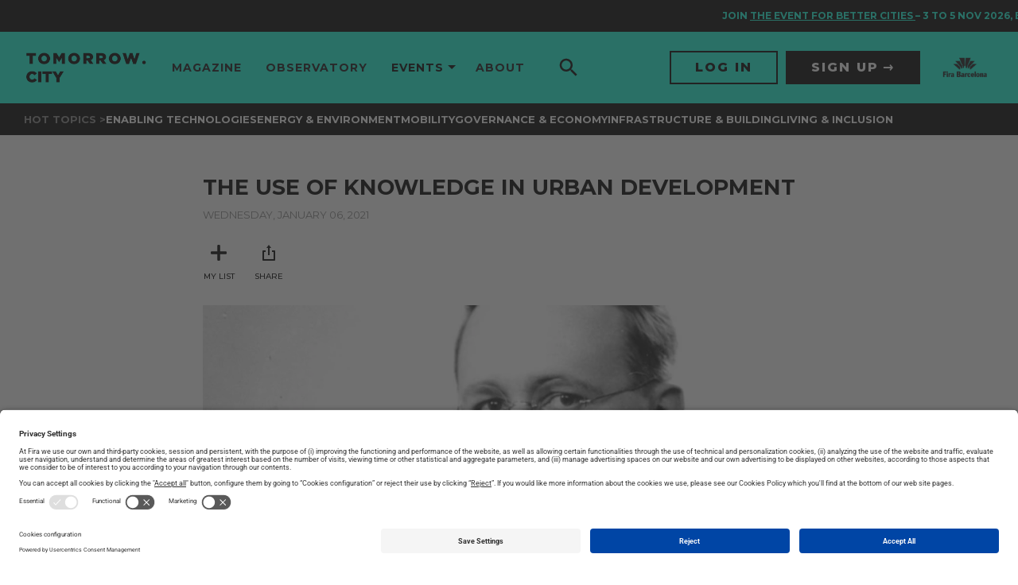

--- FILE ---
content_type: text/html; charset=UTF-8
request_url: https://www.tomorrow.city/the-use-of-knowledge-in-urban-development/
body_size: 22058
content:
<!doctype html>
<html lang="en-US" prefix="og: https://ogp.me/ns#" xmlns:og="http://ogp.me/ns#" xmlns:fb="http://ogp.me/ns/fb#">

<head>
	<meta charset="UTF-8">
	<meta name="viewport" content="width=device-width, initial-scale=1">
	<link rel="profile" href="https://gmpg.org/xfn/11">
	<script data-cookieconsent="ignore">window.GLOBAL = {}; window.TEMP = {}; window.TEXTS = {};</script>
		<style>img:is([sizes="auto" i], [sizes^="auto," i]) { contain-intrinsic-size: 3000px 1500px }</style>
	<link rel="preload" href="https://www.tomorrow.city/wp-content/plugins/rate-my-post/public/css/fonts/ratemypost.ttf" type="font/ttf" as="font" crossorigin="anonymous">
<!-- Google Tag Manager for WordPress by gtm4wp.com -->
<script data-cfasync="false" data-pagespeed-no-defer>
	var gtm4wp_datalayer_name = "dataLayer";
	var dataLayer = dataLayer || [];
</script>
<!-- End Google Tag Manager for WordPress by gtm4wp.com -->
<!-- Search Engine Optimization by Rank Math - https://rankmath.com/ -->
<title>The Use of Knowledge in Urban Development - Tomorrow.City - The biggest platform about urban innovation</title>
<meta name="description" content="07/01/2021 - Foundation for Economic Education"/>
<meta name="robots" content="index, follow, max-snippet:-1, max-video-preview:-1, max-image-preview:large"/>
<link rel="canonical" href="https://www.tomorrow.city/the-use-of-knowledge-in-urban-development/" />
<meta property="og:locale" content="en_US" />
<meta property="og:type" content="article" />
<meta property="og:title" content="The Use of Knowledge in Urban Development - Tomorrow.City - The biggest platform about urban innovation" />
<meta property="og:description" content="07/01/2021 - Foundation for Economic Education" />
<meta property="og:url" content="https://www.tomorrow.city/the-use-of-knowledge-in-urban-development/" />
<meta property="og:site_name" content="Tomorrow.City - The biggest platform about urban innovation" />
<meta property="article:tag" content="Smart City" />
<meta property="article:tag" content="tomorrow.observatory" />
<meta property="article:tag" content="Urban Management" />
<meta property="article:tag" content="Urban Planning" />
<meta property="article:tag" content="Urbanism" />
<meta property="article:section" content="Uncategorized" />
<meta property="og:updated_time" content="2023-12-01T09:42:37+01:00" />
<meta property="og:image" content="https://www.tomorrow.city/wp-content/uploads/2023/10/20150508_119170friedrichhayek.webp" />
<meta property="og:image:secure_url" content="https://www.tomorrow.city/wp-content/uploads/2023/10/20150508_119170friedrichhayek.webp" />
<meta property="og:image:width" content="900" />
<meta property="og:image:height" content="446" />
<meta property="og:image:alt" content="20150508 119170friedrichhayek" />
<meta property="og:image:type" content="image/webp" />
<meta property="article:published_time" content="2021-01-06T11:28:30+01:00" />
<meta property="article:modified_time" content="2023-12-01T09:42:37+01:00" />
<meta name="twitter:card" content="summary_large_image" />
<meta name="twitter:title" content="The Use of Knowledge in Urban Development - Tomorrow.City - The biggest platform about urban innovation" />
<meta name="twitter:description" content="07/01/2021 - Foundation for Economic Education" />
<meta name="twitter:image" content="https://www.tomorrow.city/wp-content/uploads/2023/10/20150508_119170friedrichhayek.webp" />
<meta name="twitter:label1" content="Written by" />
<meta name="twitter:data1" content="useradmin" />
<meta name="twitter:label2" content="Time to read" />
<meta name="twitter:data2" content="Less than a minute" />
<script type="application/ld+json" class="rank-math-schema">{"@context":"https://schema.org","@graph":[{"@type":["Person","Organization"],"@id":"https://www.tomorrow.city/#person","name":"Tomorrow.City - The biggest platform about urban innovation","logo":{"@type":"ImageObject","@id":"https://www.tomorrow.city/#logo","url":"https://www.tomorrow.city/wp-content/uploads/2023/07/logo-TomorroCity-b-150x82.png","contentUrl":"https://www.tomorrow.city/wp-content/uploads/2023/07/logo-TomorroCity-b-150x82.png","caption":"Tomorrow.City - The biggest platform about urban innovation","inLanguage":"en-US"},"image":{"@type":"ImageObject","@id":"https://www.tomorrow.city/#logo","url":"https://www.tomorrow.city/wp-content/uploads/2023/07/logo-TomorroCity-b-150x82.png","contentUrl":"https://www.tomorrow.city/wp-content/uploads/2023/07/logo-TomorroCity-b-150x82.png","caption":"Tomorrow.City - The biggest platform about urban innovation","inLanguage":"en-US"}},{"@type":"WebSite","@id":"https://www.tomorrow.city/#website","url":"https://www.tomorrow.city","name":"Tomorrow.City - The biggest platform about urban innovation","publisher":{"@id":"https://www.tomorrow.city/#person"},"inLanguage":"en-US"},{"@type":"ImageObject","@id":"https://www.tomorrow.city/wp-content/uploads/2023/10/20150508_119170friedrichhayek.webp","url":"https://www.tomorrow.city/wp-content/uploads/2023/10/20150508_119170friedrichhayek.webp","width":"900","height":"446","caption":"20150508 119170friedrichhayek","inLanguage":"en-US"},{"@type":"WebPage","@id":"https://www.tomorrow.city/the-use-of-knowledge-in-urban-development/#webpage","url":"https://www.tomorrow.city/the-use-of-knowledge-in-urban-development/","name":"The Use of Knowledge in Urban Development - Tomorrow.City - The biggest platform about urban innovation","datePublished":"2021-01-06T11:28:30+01:00","dateModified":"2023-12-01T09:42:37+01:00","isPartOf":{"@id":"https://www.tomorrow.city/#website"},"primaryImageOfPage":{"@id":"https://www.tomorrow.city/wp-content/uploads/2023/10/20150508_119170friedrichhayek.webp"},"inLanguage":"en-US"},{"@type":"Person","@id":"https://www.tomorrow.city/author/useradmin/","name":"useradmin","url":"https://www.tomorrow.city/author/useradmin/","image":{"@type":"ImageObject","@id":"https://secure.gravatar.com/avatar/52096aba050d68704e60e635f64923d4f2b950307cd0d3a3589db4926bd115bc?s=96&amp;d=mm&amp;r=g","url":"https://secure.gravatar.com/avatar/52096aba050d68704e60e635f64923d4f2b950307cd0d3a3589db4926bd115bc?s=96&amp;d=mm&amp;r=g","caption":"useradmin","inLanguage":"en-US"},"sameAs":["https://tomorrow.putput.cat"]},{"@type":"BlogPosting","headline":"The Use of Knowledge in Urban Development - Tomorrow.City - The biggest platform about urban innovation","datePublished":"2021-01-06T11:28:30+01:00","dateModified":"2023-12-01T09:42:37+01:00","articleSection":"Uncategorized","author":{"@id":"https://www.tomorrow.city/author/useradmin/","name":"useradmin"},"publisher":{"@id":"https://www.tomorrow.city/#person"},"description":"07/01/2021 - Foundation for Economic Education","name":"The Use of Knowledge in Urban Development - Tomorrow.City - The biggest platform about urban innovation","@id":"https://www.tomorrow.city/the-use-of-knowledge-in-urban-development/#richSnippet","isPartOf":{"@id":"https://www.tomorrow.city/the-use-of-knowledge-in-urban-development/#webpage"},"image":{"@id":"https://www.tomorrow.city/wp-content/uploads/2023/10/20150508_119170friedrichhayek.webp"},"inLanguage":"en-US","mainEntityOfPage":{"@id":"https://www.tomorrow.city/the-use-of-knowledge-in-urban-development/#webpage"}}]}</script>
<!-- /Rank Math WordPress SEO plugin -->

<link rel='dns-prefetch' href='//fonts.googleapis.com' />
<link rel="alternate" type="application/rss+xml" title="Tomorrow.City - The biggest platform about urban innovation &raquo; Feed" href="https://www.tomorrow.city/feed/" />
<link rel="alternate" type="application/rss+xml" title="Tomorrow.City - The biggest platform about urban innovation &raquo; Comments Feed" href="https://www.tomorrow.city/comments/feed/" />
<link rel="alternate" type="application/rss+xml" title="Tomorrow.City - The biggest platform about urban innovation &raquo; The Use of Knowledge in Urban Development Comments Feed" href="https://www.tomorrow.city/the-use-of-knowledge-in-urban-development/feed/" />
<script>
window._wpemojiSettings = {"baseUrl":"https:\/\/s.w.org\/images\/core\/emoji\/16.0.1\/72x72\/","ext":".png","svgUrl":"https:\/\/s.w.org\/images\/core\/emoji\/16.0.1\/svg\/","svgExt":".svg","source":{"concatemoji":"https:\/\/www.tomorrow.city\/wp-includes\/js\/wp-emoji-release.min.js?ver=6.8.3"}};
/*! This file is auto-generated */
!function(s,n){var o,i,e;function c(e){try{var t={supportTests:e,timestamp:(new Date).valueOf()};sessionStorage.setItem(o,JSON.stringify(t))}catch(e){}}function p(e,t,n){e.clearRect(0,0,e.canvas.width,e.canvas.height),e.fillText(t,0,0);var t=new Uint32Array(e.getImageData(0,0,e.canvas.width,e.canvas.height).data),a=(e.clearRect(0,0,e.canvas.width,e.canvas.height),e.fillText(n,0,0),new Uint32Array(e.getImageData(0,0,e.canvas.width,e.canvas.height).data));return t.every(function(e,t){return e===a[t]})}function u(e,t){e.clearRect(0,0,e.canvas.width,e.canvas.height),e.fillText(t,0,0);for(var n=e.getImageData(16,16,1,1),a=0;a<n.data.length;a++)if(0!==n.data[a])return!1;return!0}function f(e,t,n,a){switch(t){case"flag":return n(e,"\ud83c\udff3\ufe0f\u200d\u26a7\ufe0f","\ud83c\udff3\ufe0f\u200b\u26a7\ufe0f")?!1:!n(e,"\ud83c\udde8\ud83c\uddf6","\ud83c\udde8\u200b\ud83c\uddf6")&&!n(e,"\ud83c\udff4\udb40\udc67\udb40\udc62\udb40\udc65\udb40\udc6e\udb40\udc67\udb40\udc7f","\ud83c\udff4\u200b\udb40\udc67\u200b\udb40\udc62\u200b\udb40\udc65\u200b\udb40\udc6e\u200b\udb40\udc67\u200b\udb40\udc7f");case"emoji":return!a(e,"\ud83e\udedf")}return!1}function g(e,t,n,a){var r="undefined"!=typeof WorkerGlobalScope&&self instanceof WorkerGlobalScope?new OffscreenCanvas(300,150):s.createElement("canvas"),o=r.getContext("2d",{willReadFrequently:!0}),i=(o.textBaseline="top",o.font="600 32px Arial",{});return e.forEach(function(e){i[e]=t(o,e,n,a)}),i}function t(e){var t=s.createElement("script");t.src=e,t.defer=!0,s.head.appendChild(t)}"undefined"!=typeof Promise&&(o="wpEmojiSettingsSupports",i=["flag","emoji"],n.supports={everything:!0,everythingExceptFlag:!0},e=new Promise(function(e){s.addEventListener("DOMContentLoaded",e,{once:!0})}),new Promise(function(t){var n=function(){try{var e=JSON.parse(sessionStorage.getItem(o));if("object"==typeof e&&"number"==typeof e.timestamp&&(new Date).valueOf()<e.timestamp+604800&&"object"==typeof e.supportTests)return e.supportTests}catch(e){}return null}();if(!n){if("undefined"!=typeof Worker&&"undefined"!=typeof OffscreenCanvas&&"undefined"!=typeof URL&&URL.createObjectURL&&"undefined"!=typeof Blob)try{var e="postMessage("+g.toString()+"("+[JSON.stringify(i),f.toString(),p.toString(),u.toString()].join(",")+"));",a=new Blob([e],{type:"text/javascript"}),r=new Worker(URL.createObjectURL(a),{name:"wpTestEmojiSupports"});return void(r.onmessage=function(e){c(n=e.data),r.terminate(),t(n)})}catch(e){}c(n=g(i,f,p,u))}t(n)}).then(function(e){for(var t in e)n.supports[t]=e[t],n.supports.everything=n.supports.everything&&n.supports[t],"flag"!==t&&(n.supports.everythingExceptFlag=n.supports.everythingExceptFlag&&n.supports[t]);n.supports.everythingExceptFlag=n.supports.everythingExceptFlag&&!n.supports.flag,n.DOMReady=!1,n.readyCallback=function(){n.DOMReady=!0}}).then(function(){return e}).then(function(){var e;n.supports.everything||(n.readyCallback(),(e=n.source||{}).concatemoji?t(e.concatemoji):e.wpemoji&&e.twemoji&&(t(e.twemoji),t(e.wpemoji)))}))}((window,document),window._wpemojiSettings);
</script>
<style id='wp-emoji-styles-inline-css'>

	img.wp-smiley, img.emoji {
		display: inline !important;
		border: none !important;
		box-shadow: none !important;
		height: 1em !important;
		width: 1em !important;
		margin: 0 0.07em !important;
		vertical-align: -0.1em !important;
		background: none !important;
		padding: 0 !important;
	}
</style>
<link rel='stylesheet' id='wp-block-library-css' href='https://www.tomorrow.city/wp-includes/css/dist/block-library/style.min.css?ver=6.8.3' media='all' />
<style id='media-cloud-mux-video-block-style-inline-css'>
.wp-block-cgb-block-mux-video-block{background:#ff4500;border:.2rem solid #292929;color:#292929;margin:0 auto;max-width:740px;padding:2rem}.wp-block-media-cloud-mux-video-block video{height:auto;-o-object-fit:cover;object-fit:cover;width:100%}

</style>
<link rel='stylesheet' id='rate-my-post-css' href='https://www.tomorrow.city/wp-content/plugins/rate-my-post/public/css/rate-my-post.min.css?ver=4.4.3' media='all' />
<style id='global-styles-inline-css'>
:root{--wp--preset--aspect-ratio--square: 1;--wp--preset--aspect-ratio--4-3: 4/3;--wp--preset--aspect-ratio--3-4: 3/4;--wp--preset--aspect-ratio--3-2: 3/2;--wp--preset--aspect-ratio--2-3: 2/3;--wp--preset--aspect-ratio--16-9: 16/9;--wp--preset--aspect-ratio--9-16: 9/16;--wp--preset--color--black: #000000;--wp--preset--color--cyan-bluish-gray: #abb8c3;--wp--preset--color--white: #ffffff;--wp--preset--color--pale-pink: #f78da7;--wp--preset--color--vivid-red: #cf2e2e;--wp--preset--color--luminous-vivid-orange: #ff6900;--wp--preset--color--luminous-vivid-amber: #fcb900;--wp--preset--color--light-green-cyan: #7bdcb5;--wp--preset--color--vivid-green-cyan: #00d084;--wp--preset--color--pale-cyan-blue: #8ed1fc;--wp--preset--color--vivid-cyan-blue: #0693e3;--wp--preset--color--vivid-purple: #9b51e0;--wp--preset--gradient--vivid-cyan-blue-to-vivid-purple: linear-gradient(135deg,rgba(6,147,227,1) 0%,rgb(155,81,224) 100%);--wp--preset--gradient--light-green-cyan-to-vivid-green-cyan: linear-gradient(135deg,rgb(122,220,180) 0%,rgb(0,208,130) 100%);--wp--preset--gradient--luminous-vivid-amber-to-luminous-vivid-orange: linear-gradient(135deg,rgba(252,185,0,1) 0%,rgba(255,105,0,1) 100%);--wp--preset--gradient--luminous-vivid-orange-to-vivid-red: linear-gradient(135deg,rgba(255,105,0,1) 0%,rgb(207,46,46) 100%);--wp--preset--gradient--very-light-gray-to-cyan-bluish-gray: linear-gradient(135deg,rgb(238,238,238) 0%,rgb(169,184,195) 100%);--wp--preset--gradient--cool-to-warm-spectrum: linear-gradient(135deg,rgb(74,234,220) 0%,rgb(151,120,209) 20%,rgb(207,42,186) 40%,rgb(238,44,130) 60%,rgb(251,105,98) 80%,rgb(254,248,76) 100%);--wp--preset--gradient--blush-light-purple: linear-gradient(135deg,rgb(255,206,236) 0%,rgb(152,150,240) 100%);--wp--preset--gradient--blush-bordeaux: linear-gradient(135deg,rgb(254,205,165) 0%,rgb(254,45,45) 50%,rgb(107,0,62) 100%);--wp--preset--gradient--luminous-dusk: linear-gradient(135deg,rgb(255,203,112) 0%,rgb(199,81,192) 50%,rgb(65,88,208) 100%);--wp--preset--gradient--pale-ocean: linear-gradient(135deg,rgb(255,245,203) 0%,rgb(182,227,212) 50%,rgb(51,167,181) 100%);--wp--preset--gradient--electric-grass: linear-gradient(135deg,rgb(202,248,128) 0%,rgb(113,206,126) 100%);--wp--preset--gradient--midnight: linear-gradient(135deg,rgb(2,3,129) 0%,rgb(40,116,252) 100%);--wp--preset--font-size--small: 13px;--wp--preset--font-size--medium: 20px;--wp--preset--font-size--large: 36px;--wp--preset--font-size--x-large: 42px;--wp--preset--spacing--20: 0.44rem;--wp--preset--spacing--30: 0.67rem;--wp--preset--spacing--40: 1rem;--wp--preset--spacing--50: 1.5rem;--wp--preset--spacing--60: 2.25rem;--wp--preset--spacing--70: 3.38rem;--wp--preset--spacing--80: 5.06rem;--wp--preset--shadow--natural: 6px 6px 9px rgba(0, 0, 0, 0.2);--wp--preset--shadow--deep: 12px 12px 50px rgba(0, 0, 0, 0.4);--wp--preset--shadow--sharp: 6px 6px 0px rgba(0, 0, 0, 0.2);--wp--preset--shadow--outlined: 6px 6px 0px -3px rgba(255, 255, 255, 1), 6px 6px rgba(0, 0, 0, 1);--wp--preset--shadow--crisp: 6px 6px 0px rgba(0, 0, 0, 1);}:root { --wp--style--global--content-size: 800px;--wp--style--global--wide-size: 1200px; }:where(body) { margin: 0; }.wp-site-blocks > .alignleft { float: left; margin-right: 2em; }.wp-site-blocks > .alignright { float: right; margin-left: 2em; }.wp-site-blocks > .aligncenter { justify-content: center; margin-left: auto; margin-right: auto; }:where(.wp-site-blocks) > * { margin-block-start: 24px; margin-block-end: 0; }:where(.wp-site-blocks) > :first-child { margin-block-start: 0; }:where(.wp-site-blocks) > :last-child { margin-block-end: 0; }:root { --wp--style--block-gap: 24px; }:root :where(.is-layout-flow) > :first-child{margin-block-start: 0;}:root :where(.is-layout-flow) > :last-child{margin-block-end: 0;}:root :where(.is-layout-flow) > *{margin-block-start: 24px;margin-block-end: 0;}:root :where(.is-layout-constrained) > :first-child{margin-block-start: 0;}:root :where(.is-layout-constrained) > :last-child{margin-block-end: 0;}:root :where(.is-layout-constrained) > *{margin-block-start: 24px;margin-block-end: 0;}:root :where(.is-layout-flex){gap: 24px;}:root :where(.is-layout-grid){gap: 24px;}.is-layout-flow > .alignleft{float: left;margin-inline-start: 0;margin-inline-end: 2em;}.is-layout-flow > .alignright{float: right;margin-inline-start: 2em;margin-inline-end: 0;}.is-layout-flow > .aligncenter{margin-left: auto !important;margin-right: auto !important;}.is-layout-constrained > .alignleft{float: left;margin-inline-start: 0;margin-inline-end: 2em;}.is-layout-constrained > .alignright{float: right;margin-inline-start: 2em;margin-inline-end: 0;}.is-layout-constrained > .aligncenter{margin-left: auto !important;margin-right: auto !important;}.is-layout-constrained > :where(:not(.alignleft):not(.alignright):not(.alignfull)){max-width: var(--wp--style--global--content-size);margin-left: auto !important;margin-right: auto !important;}.is-layout-constrained > .alignwide{max-width: var(--wp--style--global--wide-size);}body .is-layout-flex{display: flex;}.is-layout-flex{flex-wrap: wrap;align-items: center;}.is-layout-flex > :is(*, div){margin: 0;}body .is-layout-grid{display: grid;}.is-layout-grid > :is(*, div){margin: 0;}body{padding-top: 0px;padding-right: 0px;padding-bottom: 0px;padding-left: 0px;}a:where(:not(.wp-element-button)){text-decoration: underline;}:root :where(.wp-element-button, .wp-block-button__link){background-color: #32373c;border-width: 0;color: #fff;font-family: inherit;font-size: inherit;line-height: inherit;padding: calc(0.667em + 2px) calc(1.333em + 2px);text-decoration: none;}.has-black-color{color: var(--wp--preset--color--black) !important;}.has-cyan-bluish-gray-color{color: var(--wp--preset--color--cyan-bluish-gray) !important;}.has-white-color{color: var(--wp--preset--color--white) !important;}.has-pale-pink-color{color: var(--wp--preset--color--pale-pink) !important;}.has-vivid-red-color{color: var(--wp--preset--color--vivid-red) !important;}.has-luminous-vivid-orange-color{color: var(--wp--preset--color--luminous-vivid-orange) !important;}.has-luminous-vivid-amber-color{color: var(--wp--preset--color--luminous-vivid-amber) !important;}.has-light-green-cyan-color{color: var(--wp--preset--color--light-green-cyan) !important;}.has-vivid-green-cyan-color{color: var(--wp--preset--color--vivid-green-cyan) !important;}.has-pale-cyan-blue-color{color: var(--wp--preset--color--pale-cyan-blue) !important;}.has-vivid-cyan-blue-color{color: var(--wp--preset--color--vivid-cyan-blue) !important;}.has-vivid-purple-color{color: var(--wp--preset--color--vivid-purple) !important;}.has-black-background-color{background-color: var(--wp--preset--color--black) !important;}.has-cyan-bluish-gray-background-color{background-color: var(--wp--preset--color--cyan-bluish-gray) !important;}.has-white-background-color{background-color: var(--wp--preset--color--white) !important;}.has-pale-pink-background-color{background-color: var(--wp--preset--color--pale-pink) !important;}.has-vivid-red-background-color{background-color: var(--wp--preset--color--vivid-red) !important;}.has-luminous-vivid-orange-background-color{background-color: var(--wp--preset--color--luminous-vivid-orange) !important;}.has-luminous-vivid-amber-background-color{background-color: var(--wp--preset--color--luminous-vivid-amber) !important;}.has-light-green-cyan-background-color{background-color: var(--wp--preset--color--light-green-cyan) !important;}.has-vivid-green-cyan-background-color{background-color: var(--wp--preset--color--vivid-green-cyan) !important;}.has-pale-cyan-blue-background-color{background-color: var(--wp--preset--color--pale-cyan-blue) !important;}.has-vivid-cyan-blue-background-color{background-color: var(--wp--preset--color--vivid-cyan-blue) !important;}.has-vivid-purple-background-color{background-color: var(--wp--preset--color--vivid-purple) !important;}.has-black-border-color{border-color: var(--wp--preset--color--black) !important;}.has-cyan-bluish-gray-border-color{border-color: var(--wp--preset--color--cyan-bluish-gray) !important;}.has-white-border-color{border-color: var(--wp--preset--color--white) !important;}.has-pale-pink-border-color{border-color: var(--wp--preset--color--pale-pink) !important;}.has-vivid-red-border-color{border-color: var(--wp--preset--color--vivid-red) !important;}.has-luminous-vivid-orange-border-color{border-color: var(--wp--preset--color--luminous-vivid-orange) !important;}.has-luminous-vivid-amber-border-color{border-color: var(--wp--preset--color--luminous-vivid-amber) !important;}.has-light-green-cyan-border-color{border-color: var(--wp--preset--color--light-green-cyan) !important;}.has-vivid-green-cyan-border-color{border-color: var(--wp--preset--color--vivid-green-cyan) !important;}.has-pale-cyan-blue-border-color{border-color: var(--wp--preset--color--pale-cyan-blue) !important;}.has-vivid-cyan-blue-border-color{border-color: var(--wp--preset--color--vivid-cyan-blue) !important;}.has-vivid-purple-border-color{border-color: var(--wp--preset--color--vivid-purple) !important;}.has-vivid-cyan-blue-to-vivid-purple-gradient-background{background: var(--wp--preset--gradient--vivid-cyan-blue-to-vivid-purple) !important;}.has-light-green-cyan-to-vivid-green-cyan-gradient-background{background: var(--wp--preset--gradient--light-green-cyan-to-vivid-green-cyan) !important;}.has-luminous-vivid-amber-to-luminous-vivid-orange-gradient-background{background: var(--wp--preset--gradient--luminous-vivid-amber-to-luminous-vivid-orange) !important;}.has-luminous-vivid-orange-to-vivid-red-gradient-background{background: var(--wp--preset--gradient--luminous-vivid-orange-to-vivid-red) !important;}.has-very-light-gray-to-cyan-bluish-gray-gradient-background{background: var(--wp--preset--gradient--very-light-gray-to-cyan-bluish-gray) !important;}.has-cool-to-warm-spectrum-gradient-background{background: var(--wp--preset--gradient--cool-to-warm-spectrum) !important;}.has-blush-light-purple-gradient-background{background: var(--wp--preset--gradient--blush-light-purple) !important;}.has-blush-bordeaux-gradient-background{background: var(--wp--preset--gradient--blush-bordeaux) !important;}.has-luminous-dusk-gradient-background{background: var(--wp--preset--gradient--luminous-dusk) !important;}.has-pale-ocean-gradient-background{background: var(--wp--preset--gradient--pale-ocean) !important;}.has-electric-grass-gradient-background{background: var(--wp--preset--gradient--electric-grass) !important;}.has-midnight-gradient-background{background: var(--wp--preset--gradient--midnight) !important;}.has-small-font-size{font-size: var(--wp--preset--font-size--small) !important;}.has-medium-font-size{font-size: var(--wp--preset--font-size--medium) !important;}.has-large-font-size{font-size: var(--wp--preset--font-size--large) !important;}.has-x-large-font-size{font-size: var(--wp--preset--font-size--x-large) !important;}
:root :where(.wp-block-pullquote){font-size: 1.5em;line-height: 1.6;}
</style>
<link rel='stylesheet' id='mcloud-elementor-css' href='https://www.tomorrow.city/wp-content/plugins/ilab-media-tools/public/css/mcloud-elementor.css?ver=4.6.4' media='all' />
<link rel='stylesheet' id='hello-elementor-css' href='https://www.tomorrow.city/wp-content/themes/hello-elementor/assets/css/reset.css?ver=3.4.4' media='all' />
<link rel='stylesheet' id='hello-elementor-theme-style-css' href='https://www.tomorrow.city/wp-content/themes/hello-elementor/assets/css/theme.css?ver=3.4.4' media='all' />
<link rel='stylesheet' id='hello-elementor-header-footer-css' href='https://www.tomorrow.city/wp-content/themes/hello-elementor/assets/css/header-footer.css?ver=3.4.4' media='all' />
<link rel='stylesheet' id='elementor-frontend-css' href='https://www.tomorrow.city/wp-content/plugins/elementor/assets/css/frontend.min.css?ver=3.32.5' media='all' />
<link rel='stylesheet' id='elementor-post-7-css' href='https://www.tomorrow.city/wp-content/uploads/elementor/css/post-7.css?ver=1763322103' media='all' />
<link rel='stylesheet' id='elementor-icons-css' href='https://www.tomorrow.city/wp-content/plugins/elementor/assets/lib/eicons/css/elementor-icons.min.css?ver=5.44.0' media='all' />
<link rel='stylesheet' id='elementor-post-11559-css' href='https://www.tomorrow.city/wp-content/uploads/elementor/css/post-11559.css?ver=1763322103' media='all' />
<link rel='stylesheet' id='elementor-post-11564-css' href='https://www.tomorrow.city/wp-content/uploads/elementor/css/post-11564.css?ver=1763322103' media='all' />
<link rel='stylesheet' id='google-fonts-css' href='https://fonts.googleapis.com/css2?family=Montserrat%3Awght%40400%3B500%3B700%3B800&#038;display=swap&#038;ver=6.8.3' media='all' />
<link rel='stylesheet' id='main-style-css' href='https://www.tomorrow.city/wp-content/themes/tc/base/style.css?ver=1.0.0' media='all' />
<link rel='stylesheet' id='elementor-gf-local-roboto-css' href='https://www.tomorrow.city/wp-content/uploads/elementor/google-fonts/css/roboto.css?ver=1744094659' media='all' />
<link rel='stylesheet' id='elementor-gf-local-robotoslab-css' href='https://www.tomorrow.city/wp-content/uploads/elementor/google-fonts/css/robotoslab.css?ver=1744094671' media='all' />
<script src="https://www.tomorrow.city/wp-includes/js/jquery/jquery.min.js?ver=3.7.1" id="jquery-core-js"></script>
<script src="https://www.tomorrow.city/wp-includes/js/jquery/jquery-migrate.min.js?ver=3.4.1" id="jquery-migrate-js"></script>
<link rel="https://api.w.org/" href="https://www.tomorrow.city/wp-json/" /><link rel="alternate" title="JSON" type="application/json" href="https://www.tomorrow.city/wp-json/wp/v2/posts/7362" /><link rel="EditURI" type="application/rsd+xml" title="RSD" href="https://www.tomorrow.city/xmlrpc.php?rsd" />
<link rel='shortlink' href='https://www.tomorrow.city/?p=7362' />
<link rel="alternate" title="oEmbed (JSON)" type="application/json+oembed" href="https://www.tomorrow.city/wp-json/oembed/1.0/embed?url=https%3A%2F%2Fwww.tomorrow.city%2Fthe-use-of-knowledge-in-urban-development%2F" />
<link rel="alternate" title="oEmbed (XML)" type="text/xml+oembed" href="https://www.tomorrow.city/wp-json/oembed/1.0/embed?url=https%3A%2F%2Fwww.tomorrow.city%2Fthe-use-of-knowledge-in-urban-development%2F&#038;format=xml" />

<!-- Google Tag Manager for WordPress by gtm4wp.com -->
<!-- GTM Container placement set to automatic -->
<script data-cfasync="false" data-pagespeed-no-defer>
	var dataLayer_content = {"pagePostType":"post","pagePostType2":"single-post","pageCategory":["uncategorized"],"pageAttributes":["smart-city","tomorrow-observatory","urban-management","urban-planning","urbanism"],"pagePostAuthor":"useradmin"};
	dataLayer.push( dataLayer_content );
</script>
<script data-cfasync="false" data-pagespeed-no-defer>
(function(w,d,s,l,i){w[l]=w[l]||[];w[l].push({'gtm.start':
new Date().getTime(),event:'gtm.js'});var f=d.getElementsByTagName(s)[0],
j=d.createElement(s),dl=l!='dataLayer'?'&l='+l:'';j.async=true;j.src=
'//www.googletagmanager.com/gtm.js?id='+i+dl;f.parentNode.insertBefore(j,f);
})(window,document,'script','dataLayer','GTM-NVL285X');
</script>
<!-- End Google Tag Manager for WordPress by gtm4wp.com --><meta name="description" content="07/01/2021 - Foundation for Economic Education">
<meta name="generator" content="Elementor 3.32.5; features: additional_custom_breakpoints; settings: css_print_method-external, google_font-enabled, font_display-auto">
<script id="usercentrics-cmp" src="https://app.usercentrics.eu/browser-ui/latest/loader.js" data-settings-id="sY-_EAkrHWPHEH" async></script>
<script type="application/javascript" src="https://privacy-proxy.usercentrics.eu/latest/uc-block.bundle.js"></script>
<style>
	/* HIDE RATING UNTIL IS VALIDATED BY FIRA */
	.p-article__section--rating{ display: none !important; }
	/* TEMPORARY PATCH FOR LINK COLORS VARIATIONS */
	.p-article__body.u-readableText--yellow a {
		color: #fffd0a;
	}
	.p-article__body.u-readableText--yellow a:hover {
		opacity: 0.75;
	}

	.p-article__body.u-readableText--orange a {
		color: #ff6f30;
	}
	.p-article__body.u-readableText--orange a:hover {
		opacity: 0.75;
	}

	.p-article__body.u-readableText--cyan a {
		color: #16ffde;
	}
	.p-article__body.u-readableText--cyan a:hover {
		opacity: 0.75;
	}

	.p-article__body.u-readableText--blue a {
		color: #38a2ff;
	}
	.p-article__body.u-readableText--blue a:hover {
		opacity: 0.75;
	}

	.p-article__body.u-readableText--aqua a {
		color: #00dbff;
	}
	.p-article__body.u-readableText--aqua a:hover {
		opacity: 0.75;
	}

	.p-article__body.u-readableText--gold a {
		color: #fae81b;
	}
	.p-article__body.u-readableText--gold a:hover {
		opacity: 0.75;
	}

	.p-article__body.u-readableText--pink a {
		color: #ff00bd;
	}
	.p-article__body.u-readableText--pink a:hover {
		opacity: 0.75;
	}

	.p-article__body.u-readableText--red a {
		color: #f35656;
	}
	.p-article__body.u-readableText--red a:hover {
		opacity: 0.75;
	}
	.p-article__body img.alignleft {
		width: auto;
		float: left;
    padding: 0;
    margin: 0 20px 20px 0;
	}
	.p-article__body img.alignright {
		width: auto;
		float: right;
    padding: 0;
    margin: 0 20px 0 20px;
	}
  .p-article__body p:has(> .alignleft, >.alignright) + p {
    clear: both;  
  }
</style>
<style>
	/* CSS ADAPTATIONS FROMS SCEWC */
	.elementor .box-shadow .elementor-widget-wrap:before {
		border-radius: 1rem;
		-webkit-box-shadow: 0 0 1rem 0 rgba(0, 0, 0, 0.15);
		box-shadow: 0 0 1rem 0 rgba(0, 0, 0, 0.15);
		content: '';
		height: calc(100% - 20px);
		left: 50%;
		position: absolute;
		top: 50%;
		-webkit-transform: translate3d(-50%, -50%, 0);
		transform: translate3d(-50%, -50%, 0);
		width: calc(100% - 20px);
	}
	.elementor .box-shadow .elementor-widget-wrap > .elementor-element {
		padding: 0 1.5rem;
	}
	.elementor .box-shadow .elementor-widget-wrap > .elementor-element:first-child {
		padding-top: 1.5rem;
	}
	.elementor .box-shadow .elementor-widget-wrap > .elementor-element:last-child {
		padding-bottom: 1.5rem;
	}
	a.lnk,
	a.lnk-reverse {
		padding-right: 15px;
		display: inline-block;
		position: relative;
		padding-bottom: 2px;
		border-bottom: 1px solid #000;
		margin-top: 10px;
	}
	a.lnk:before,
  a.lnk-reverse:before {
		-webkit-transition:.3s ease-in-out;
		transition:.3s ease-in-out;
		content:"";
		color:#000;
		font-family:"Font Awesome 5 Pro";
		display:inline-block;
		vertical-align:middle;
		font-weight:400;
		font-size:inherit;
		position: absolute;
		right: 0;
		top: 2px;
	}
</style>
<style>
	body.home[data-format="2022"] .p-layout__section:first-child{
		margin-bottom: 0;
	}
	body.home .o-footer{
		margin-top: 0;
	}
</style>
<style>
	.single-post .p-article__body .u-aCollectionSection{
		font-family: 'Montserrat', sans-serif;
		padding-left: 0;
		padding-right: 0;
	}
	
	.single-post .p-article__body .u-aCollectionSection .a-title,
	.single-post .p-article__body .u-aCollectionSection .o-markdownFragment{
		margin-left: 0;
		margin-right: 0;
	}
	.single-post .p-article__body .u-aCollectionSection .o-aCollection--people{
		position: relative;
    left: 50%;
    transform: translate(-50%, 0);
		padding-left: 10px;
	}	
	.single-post .p-article__body .u-aCollectionSection .o-aCollection--people .o-aCollection__text{
		font-size: 12px !important;
		line-height: 1.2;
	}
	.single-post .p-article__body .u-aCollectionSection .o-aCollection--people .o-aCollection__image img{
		padding: 0;
		width: 100%;
    height: 100%;
	}
	.single-post .p-article__body.u-readableText .u-aCollectionSection .a-title__text h1{
		font-size: 1.4rem;
		margin: 0;
	}
</style>
<style>
  .mauticform_wrapper .mauticform-input,
  .mauticform_wrapper .mauticform-selectbox {
    font-size: 14px;
    border: none;
    border-radius: 0 !important;
    background-color: #FFF;
    color: #000;
  }
  
  .mauticform_wrapper .mauticform-input {
    padding: 12px 20px;
    line-height: 1.2;
  }
  
  .mauticform_wrapper .mauticform-selectbox {
    padding: 14px 20px;
    line-height: 1.143;
  }

  .mauticform_wrapper .mauticform-select{
    position: relative;
  }

  .mauticform_wrapper .mauticform-checkboxgrp{
    position: relative;
  }

  .mauticform_wrapper .mauticform-checkboxgrp-checkbox{
    opacity: 0;
    position: absolute;
    top: 0;
    left: 0;
  }

  .mauticform_wrapper .mauticform-checkboxgrp-label{
    padding-left: 30px;
    position: relative;
    min-height: 20px;
    padding-top: 3px;
  }
  .mauticform_wrapper .mauticform-checkboxgrp-label ,
  .mauticform_wrapper .mauticform-checkboxgrp-label a{
    font-size: 14px;
    color: #000;
  }

  .mauticform_wrapper .mauticform-checkboxgrp-label a{
    text-decoration: underline;
  }

  .mauticform_wrapper .mauticform-checkboxgrp-label a:hover{
    color: #000;
  }

  .mauticform_wrapper .mauticform-checkboxgrp-label::before {
    content: '';
    font-size: 16px;
    display: flex;
    justify-content: center;
    align-items: center;
    width: 20px;
    height: 20px;
    background-color: #FFF;
    position: absolute;
    top: 0;
    left: 0;
  }

  .mauticform_wrapper .mauticform-checkboxgrp-checkbox:checked ~ .mauticform-checkboxgrp-label::before {
    content: "\2713";
  }

  .mauticform_wrapper .mauticform-select:after{
    content: '';
    width: 10px;
    height: 10px;
    border-right: 1px solid #000;
    border-bottom: 1px solid #000;
    transform: rotate(45deg);
    position: absolute;
    display: block;
    top: 15px;
    right: 15px;
  }

  .mauticform_wrapper .mauticform-row{
    margin-bottom: 20px;
  }

  .mauticform_wrapper .btn {
    padding: 11px 20px;
    width: 100%;
    font-size: 16px;
    color: var(--btn-text-color, #FFF);
    background-color: var(--btn-bg-color, #000);
    border: 1px solid var(--btn-border-color, #000);
    border-radius: 0;
  }

  .mauticform_wrapper .btn:hover{
    --btn-text-color: var(--btn-text-color-hover);
    --btn-bg-color: var(--btn-bg-color-hover);
    --btn-border-color: var(--btn-border-color-hover);
  }

  .mauticform_wrapper .btn-default {
    --btn-text-color : #FFF;
    --btn-text-color-hover : #FFF;
    --btn-bg-color : #000;
    --btn-bg-color-hover : #000;
    --btn-border-color : #000;
    --btn-border-color-hover : #000;
  }
</style>
			<style>
				.e-con.e-parent:nth-of-type(n+4):not(.e-lazyloaded):not(.e-no-lazyload),
				.e-con.e-parent:nth-of-type(n+4):not(.e-lazyloaded):not(.e-no-lazyload) * {
					background-image: none !important;
				}
				@media screen and (max-height: 1024px) {
					.e-con.e-parent:nth-of-type(n+3):not(.e-lazyloaded):not(.e-no-lazyload),
					.e-con.e-parent:nth-of-type(n+3):not(.e-lazyloaded):not(.e-no-lazyload) * {
						background-image: none !important;
					}
				}
				@media screen and (max-height: 640px) {
					.e-con.e-parent:nth-of-type(n+2):not(.e-lazyloaded):not(.e-no-lazyload),
					.e-con.e-parent:nth-of-type(n+2):not(.e-lazyloaded):not(.e-no-lazyload) * {
						background-image: none !important;
					}
				}
			</style>
			<link rel="icon" href="https://www.tomorrow.city/wp-content/uploads/2023/07/favicon.png" sizes="32x32" />
<link rel="icon" href="https://www.tomorrow.city/wp-content/uploads/2023/07/favicon.png" sizes="192x192" />
<link rel="apple-touch-icon" href="https://www.tomorrow.city/wp-content/uploads/2023/07/favicon.png" />
<meta name="msapplication-TileImage" content="https://www.tomorrow.city/wp-content/uploads/2023/07/favicon.png" />

<!-- START - Heateor Open Graph Meta Tags 1.1.12 -->
<link rel="canonical" href="https://www.tomorrow.city/the-use-of-knowledge-in-urban-development/"/>
<meta name="description" content="07/01/2021 - Foundation for Economic Education"/>
<meta property="og:locale" content="en_US"/>
<meta property="og:site_name" content="Tomorrow.City - The biggest platform about urban innovation"/>
<meta property="og:title" content="The Use of Knowledge in Urban Development"/>
<meta property="og:url" content="https://www.tomorrow.city/the-use-of-knowledge-in-urban-development/"/>
<meta property="og:type" content="article"/>
<meta property="og:image" content="https://www.tomorrow.city/wp-content/uploads/2023/10/20150508_119170friedrichhayek.webp"/>
<meta property="og:description" content="07/01/2021 - Foundation for Economic Education"/>
<meta name="twitter:title" content="The Use of Knowledge in Urban Development"/>
<meta name="twitter:url" content="https://www.tomorrow.city/the-use-of-knowledge-in-urban-development/"/>
<meta name="twitter:description" content="07/01/2021 - Foundation for Economic Education"/>
<meta name="twitter:image" content="https://www.tomorrow.city/wp-content/uploads/2023/10/20150508_119170friedrichhayek.webp"/>
<meta name="twitter:card" content="summary_large_image"/>
<meta itemprop="name" content="The Use of Knowledge in Urban Development"/>
<meta itemprop="description" content="07/01/2021 - Foundation for Economic Education"/>
<meta itemprop="image" content="https://www.tomorrow.city/wp-content/uploads/2023/10/20150508_119170friedrichhayek.webp"/>
<!-- END - Heateor Open Graph Meta Tags -->

	<!-- Hotjar Tracking Code for https://tomorrow.city/ -->
	<script>
		(function (h, o, t, j, a, r) {
			h.hj = h.hj || function () { (h.hj.q = h.hj.q || []).push(arguments) };
			h._hjSettings = { hjid: 2991208, hjsv: 6 };
			a = o.getElementsByTagName('head')[0];
			r = o.createElement('script'); r.async = 1;
			r.src = t + h._hjSettings.hjid + j + h._hjSettings.hjsv;
			a.appendChild(r);
		})(window, document, 'https://static.hotjar.com/c/hotjar-', '.js?sv=');
	</script>
</head>

<body class="wp-singular post-template-default single single-post postid-7362 single-format-standard wp-custom-logo wp-embed-responsive wp-theme-hello-elementor wp-child-theme-tc p-article p-article--mode-none p-article--none p-article--none p-article--text p-article--size-article hello-elementor-default elementor-default elementor-kit-7 elementor-page-12807" id="article" data-isloginrequired="never" data-vod="false" data-slug="the-use-of-knowledge-in-urban-development">

	
<!-- GTM Container placement set to automatic -->
<!-- Google Tag Manager (noscript) -->
				<noscript><iframe src="https://www.googletagmanager.com/ns.html?id=GTM-NVL285X" height="0" width="0" style="display:none;visibility:hidden" aria-hidden="true"></iframe></noscript>
<!-- End Google Tag Manager (noscript) -->
			<a class="skip-link screen-reader-text" href="#content">
			Skip to content		</a>
	
			<header data-elementor-type="header" data-elementor-id="11559" class="elementor elementor-11559 elementor-location-header" data-elementor-post-type="elementor_library">
					<section class="elementor-section elementor-top-section elementor-element elementor-element-4bbf131 elementor-section-full_width elementor-section-height-default elementor-section-height-default" data-id="4bbf131" data-element_type="section">
						<div class="elementor-container elementor-column-gap-no">
					<div class="elementor-column elementor-col-100 elementor-top-column elementor-element elementor-element-28c9f43" data-id="28c9f43" data-element_type="column">
			<div class="elementor-widget-wrap elementor-element-populated">
						<div class="elementor-element elementor-element-029c20c elementor-widget elementor-widget-shortcode" data-id="029c20c" data-element_type="widget" data-widget_type="shortcode.default">
				<div class="elementor-widget-container">
							<div class="elementor-shortcode">
    <nav class="o-topbar o-topbar--cyan" data-scrolled="false">
              <div id="ticker" class="o-topbar__tickerWrap o-topbar__tickerWrap--cyan">
          <div class="o-topbar__ticker">
            Join <a href="https://www.smartcityexpo.com/?utm_source=tomorrow.city&amp;utm_medium=online&amp;utm_campaign=topbar">the event for better cities </a>  – 3 to 5 Nov 2026, Barcelona          </div>
        </div>
                    <div id="tickerPlus" class="o-topbar__tickerWrap hidden o-topbar__tickerWrap--cyan">
          <div class="o-topbar__ticker">
            Join the smart city expo world congress | the event for better cities</a>  – 3 to 5 Nov 2026, Barcelona           </div>
        </div>
            <div class="o-topbar__container" style="">
                  <a class="o-topbar__logo" href="/">
            <img title="Wordmark TomorrowCity black small" alt="Wordmark TomorrowCity black small"
              src="https://www.tomorrow.city/wp-content/uploads/2023/10/Wordmark_TomorrowCity_black_small.png" />
          </a>
                <div class="o-topbar__items">
          <ul class="o-topbar__links"><li class="o-topbar__link"><a href="https://www.tomorrow.city/mag/">Magazine</a></li>
<li class="o-topbar__link"><a href="https://www.tomorrow.city/observatory/">Observatory</a></li>
<li class="o-topbar__link">
<div class="o-topbar__combo">
<div class="o-topbar__comboText">Events</div>

<div class="o-topbar__comboOptions">
<a href="https://www.tomorrow.city/digital-program-2025/">2025</a><a href="https://www.tomorrow.city/digital-program-2024/">2024</a><a href="/digital-program-2023">2023</a><a href="https://www.tomorrow.city/digital-program-2022/">2022</a><a href="https://www.tomorrow.city/2021-events/">2021</a><a href="https://www.tomorrow.city/smart-city-live/">2020</a></div>
</div>
</li>
<li class="o-topbar__link"><a href="https://www.tomorrow.city/about-tomorrow-city/">About</a></li>
<li class="o-topbar__link">
                <button id="btnSearch" class="o-topbar__search">
                  <svg class="a-icon" xmlns="http://www.w3.org/2000/svg" viewBox="0 0 24 24" fill="currentColor">
                    <path d="M0 0h24v24H0z" fill="none"></path>
                    <path d="M15.5 14h-.79l-.28-.27C15.41 12.59 16 11.11 16 9.5 16 5.91 13.09 3 9.5 3S3 5.91 3 9.5 5.91 16 9.5 16c1.61 0 3.09-.59 4.23-1.57l.27 .28v.79l5 4.99L20.49 19l-4.99-5zm-6 0C7.01 14 5 11.99 5 9.5S7.01 5 9.5 5 14 7.01 14 9.5 11.99 14 9.5 14z"></path>
                  </svg>
                </button>
              </li></ul>          <div class="o-topbar__searchContent o-topbar__searchContent--hide">
            <div class="o-topbar__searchInputContainer">
              <input id="txtSearch" placeholder="Search..." />
              <div class="o-topbar__searchCloseContainer">
                <svg xmlns="http://www.w3.org/2000/svg" viewBox="0 0 24 24" fill="currentColor">
                  <path d="M0 0h24v24H0z" fill="none"></path>
                  <path
                    d="M19 6.41L17.59 5 12 10.59 6.41 5 5 6.41 10.59 12 5 17.59 6.41 19 12 13.41 17.59 19 19 17.59 13.41 12z">
                  </path>
                </svg>
              </div>
            </div>
          </div>
          <div class="o-topbar__rightButtons">
            <a id="btnSignIn" class="o-topbar__link u-button" href="/login">
              Log in            </a>
            <a id="btnRegister" class="o-topbar__link u-button" href="/register">
              Sign up            </a>
            <a id="btnProfile" class="o-topbar__link u-button o-topbar__profilePicture" href="/profile" title="Profile">
              <div class="a-pictureProfile">
                <div class="a-pictureProfile__container a-pictureProfile__container--showInitials">
                  <span id="initials"></span>
                  <img id="image" src="" />
                  <svg class="a-icon" xmlns="http://www.w3.org/2000/svg" viewBox="0 0 100 100" fill="currentColor">
                    <path
                      d="M60.9 49.7c2.3-2.6 3.8-6 3.8-9.8 0-8.1-6.6-14.7-14.7-14.7s-14.7 6.6-14.7 14.7S41.9 54.6 50 54.6c2.9 0 5.5-.8 7.8-2.2 8 3 13.5 10.3 14.2 18.7H28.1c.5-5.7 3.1-11 7.5-14.8.8-.7.8-1.8.2-2.6-.7-.8-1.8-.8-2.6-.2-5.6 4.9-8.8 11.9-8.8 19.4a1.79 1.79 0 0 0 1.8 1.8h47.7a1.79 1.79 0 0 0 1.8-1.8c0-10-5.9-19-14.8-23.2zM39 39.9a10.97 10.97 0 0 1 11-11 10.97 10.97 0 0 1 11 11 10.97 10.97 0 0 1-11 11 10.97 10.97 0 0 1-11-11z">
                    </path>
                  </svg>
                </div>
              </div>
            </a>
            <div class="o-topbar__hamburger">
              <div></div>
            </div>
                          <a class="o-topbar__logoRight" href="/" target="_blank">
                <img title="fira-bcn logo" alt="fira-bcn logo"
                  src="https://www.tomorrow.city/wp-content/uploads/2023/10/fira-bcn_logo2.png" />
              </a>
                      </div>
        </div>
      </div>
      <div class="o-topbar__hotTopics o-topbar__hotTopics--cyan">
        <div class="o-topbar__hotTopicsContent u-scroller-x">
          <div class="o-topbar__hotTopicsTitle">
            Hot topics &gt;          </div>
                      <div class="o-topbar__hotTopicsItems">
                              <a class="o-topbar__hotTopicsItem" href="https://www.tomorrow.city/technologies/">
                  Enabling Technologies                </a>
                                <a class="o-topbar__hotTopicsItem" href="https://www.tomorrow.city/environment/">
                  Energy &amp; Environment                </a>
                                <a class="o-topbar__hotTopicsItem" href="https://www.tomorrow.city/mobility/">
                  Mobility                </a>
                                <a class="o-topbar__hotTopicsItem" href="https://www.tomorrow.city/governance/">
                  Governance &amp; Economy                </a>
                                <a class="o-topbar__hotTopicsItem" href="https://www.tomorrow.city/building/">
                  Infrastructure &amp; Building                </a>
                                <a class="o-topbar__hotTopicsItem" href="https://www.tomorrow.city/living/">
                  Living &amp; Inclusion                </a>
                            </div>
                    </div>
      </div>
      <script>
        if (!window.location.pathname || window.location.pathname === '/') {
          (() => {
            let session = window.localStorage.getItem('session');
            if (!session) {
              let landed = window.localStorage.getItem('landed');
              if (landed !== 'true') {
                window.localStorage.setItem('landed', 'true');
                setTimeout(() => {
                  window.location.assign('/welcome');
                });
              }
            }
          })();
        }
      </script>
      
    </nav>
    </div>
						</div>
				</div>
					</div>
		</div>
					</div>
		</section>
				</header>
				<div data-elementor-type="single-post" data-elementor-id="12807" class="elementor elementor-12807 elementor-location-single post-7362 post type-post status-publish format-standard has-post-thumbnail hentry category-uncategorized tag-smart-city tag-tomorrow-observatory tag-urban-management tag-urban-planning tag-urbanism" data-elementor-post-type="elementor_library">
					<section class="elementor-section elementor-top-section elementor-element elementor-element-5526cc7 elementor-section-full_width elementor-section-height-default elementor-section-height-default" data-id="5526cc7" data-element_type="section">
						<div class="elementor-container elementor-column-gap-no">
					<div class="elementor-column elementor-col-100 elementor-top-column elementor-element elementor-element-21c7c8f" data-id="21c7c8f" data-element_type="column">
			<div class="elementor-widget-wrap elementor-element-populated">
						<div class="elementor-element elementor-element-d1299fb elementor-widget elementor-widget-shortcode" data-id="d1299fb" data-element_type="widget" data-widget_type="shortcode.default">
				<div class="elementor-widget-container">
							<div class="elementor-shortcode">
    <div class="u-mainWithTopbar">
            <section
        class="p-article__mainSection u-aCollectionSection u-aCollectionSection-- p-article__embedSection">
        <div class="p-article__articleContent">
                    <div class="p-article__textContainer">
                    
        <h1 class="p-article__title">
            The Use of Knowledge in Urban Development        </h1>
        <div class="p-article__dateContainer">
            <time class="p-article__date" datetime="2021-01-06T11:28:30+01:00">
                Wednesday, January 6, 2021            </time>
        </div>
        <div class="m-actions" data-id="2WEy9EXk1PYaRPo2PeDblv" id="m-actions">
                            <div class="m-actions__action m-actions__action--list " id="action-list">
                    <div class="m-actions__icon"></div>
                    <div class="m-actions__label">
                        My list                    </div>
                </div>
            
                            <div class="m-actions__action m-actions__action--share" id="action-share">
                    <div class="m-actions__icon"></div>
                    <div class="m-actions__label">
                        Share                    </div>
                </div>
                    </div>
        <div class="m-share m-share--hidden" data-description="07/01/2021 - Foundation for Economic Education"
            data-title="The Use of Knowledge in Urban Development" data-url="https://www.tomorrow.city/the-use-of-knowledge-in-urban-development/" id="m-share">
            <div class="m-share__container">
                <div class="m-share__content">
                    <div class="m-share__title">
                        Share                    </div>
                    <div class="m-share__itemTitle">
                        The Use of Knowledge in Urban Development                    </div>
                    <div class="m-share__body">
                        <div class="m-share__iconContainer" id="twitter"><img
                                src="/wp-content/themes/tc/images/share/twitter.png" title="Twitter">
                        </div>
                        <div class="m-share__iconContainer" id="facebook"><img
                                src="/wp-content/themes/tc/images/share/facebook.png" title="Facebook"></div>
                        <div class="m-share__iconContainer" id="whatsapp"><img
                                src="/wp-content/themes/tc/images/share/whatsapp.png" title="Whatsapp"></div>
                        <div class="m-share__iconContainer" id="linkedin"><img
                                src="/wp-content/themes/tc/images/share/linkedin.png" title="LinkedIn"></div>
                    </div>
                </div>
                <div class="m-share__buttonClose" id="btnShareClose"></div>
            </div>
        </div>
                                <div class="p-article__body u-readableText u-readableText--">
                <p><img decoding="async" src="//prd-webrepository.tomorrow.city/images/pnliwdxhy0tx/7wnKG3xWABAaCDjMOTUGLy/912af33390938d86134a934dcbd8d1a5/20150508_119170friedrichhayek.webp" alt="20150508 119170friedrichhayek"></p>
<p>Hayek and other Austrian economists demonstrated that government ownership of the means of production is a sure route to poverty, but today, central planning remains the norm in one crucial area: cities.In the United States, the Supreme Court determined that cities could designate sections of city land for specific types of development in the landmark case Euclid v. Ambler. Since then, land use regulation has expanded to include heights limits, parking requirements, and design guidelines across the world’s great cities.Urban planners and politicians determine the rules for the location and types of development permitted within their jurisdictions, and ultimately have veto power over major projects designed in the world’s great cities. If Hayek were alive today, he would focus on applying his work on the knowledge problem to city planning.</p>
<p>+INFO: <a href="https://fee.org/articles/the-use-of-knowledge-in-urban-development/" target="_blank" rel="noopener">Foundation for Economic Education</a></p>
            </div>
                  </div>
        </div>
      </section>
              
        <section class="p-article__section p-article__section--tags u-aCollectionSection u-aCollectionSection--size-article u-aCollectionSection--none">
            <div data-parentformat="" class="a-title a-title--none a-title--size-article">
                <div class="a-title__container">
                    <div class="a-title__text">
                        <h3>Tags</h3>
                    </div>
                </div>
            </div>
            <div class="o-tags o-tags--none o-tags--size-article">
                <nav class="o-tags__container">

                                            <a href="https://www.tomorrow.city/tag/smart-city/" class="o-tags__tag">Smart City</a>
                                            <a href="https://www.tomorrow.city/tag/tomorrow-observatory/" class="o-tags__tag">tomorrow.observatory</a>
                                            <a href="https://www.tomorrow.city/tag/urban-management/" class="o-tags__tag">Urban Management</a>
                                            <a href="https://www.tomorrow.city/tag/urban-planning/" class="o-tags__tag">Urban Planning</a>
                                            <a href="https://www.tomorrow.city/tag/urbanism/" class="o-tags__tag">Urbanism</a>
                                    
                </nav>
            </div>
        </section>
    
                               <section class="p-article__section u-aCollectionSection u-aCollectionSection--light">
        <div class="a-title a-title--cyan a-title--size-article" data-parentformat="row-normal">
            <div class="a-title__container">
                <div class="a-title__text">
                    <h3>
                        Related Posts                    </h3>
                </div>
                            </div>
        </div>
        <script data-cookieconsent="ignore">
            window.GLOBAL.videoHtml = (item, format, texts, config, hidden, style, layoutFormat) => {
                let link = null;
                let description = null;
                item && item.link && (link = item.link);
                item && item.slug && (link = `/a/${item.slug}`);
                item && item.fullName && (item.title = item.fullName);
                item && item.jobTitle && (item.description = item.jobTitle);
                if (item) {
                    if (format == "grid-blog") {
                        description = item.description;
                    } else if (item.sys.contentType === "sponsor") {
                        description = item.description;
                    } else {
                        description = item.macroTag ? item.macroTag.label : "";
                    }
                }
                item.sys.contentType === "sponsor" && (link = null);
                target = link && (link.startsWith("http://") || link.startsWith("https://")) ? "_blank" : "_self";
                item.sys.contentType === "sponsor" && (target = !item.article ? "_blank" : "_self");
                const icon = (mode) => {
                    if (mode === 'audio') {
                        if (layoutFormat !== '2022') {
                            return 'audio.svg';
                        } else {
                            return 'podcast2022.svg';
                        }
                    } else if (mode === 'video') {
                        if (layoutFormat !== '2022') {
                            return 'play.svg';
                        } else {
                            return 'play2022.svg';
                        }
                    } else {
                        if (layoutFormat !== '2022') {
                            return 'text.svg';
                        } else {
                            return 'read2022.svg';
                        }
                    }
                };
                const imageSize = layoutFormat === '2022' && format === 'slider' ? 'w=1920' : 'w=600';
                return `<${item.sys.contentType == 'article' ? "article" : "div"} class="o-aCollection__video ${hidden ? "hidden" : ""} o-aCollection__video--${item.sys.contentType}${item.vod ? " o-aCollection__video--vod" : ""}" data-id="${item.sys.id}" ${item.expiredOn ? ` data-expiredOn="${new Date(item.expiredOn).toISOString()}"` : ""} data-isloginrequired="${item.isLoginRequired || "none"}" data-preview-stream="${!item.isAudio && item.previewStream ? item.previewStream : ''}"> ${item.sys.contentType === "sponsor" ? ` <${"script"}>document.currentScript.parentElement.addEventListener("click", (event) => { (async () => { const content = event.currentTarget.querySelector(".o-aCollection__modalContent").innerHTML; const buttons = {close: "${texts["close"]}"}; const result = await window.lib.modal.show({ modifier: "sponsor", content, buttons }); window.lib.modal.close(); })(); });</${"script"}><div class="o-aCollection__modal"><div class="o-aCollection__modalContent"> ${item.image && item.image.url ? `<img alt="${item.title}" title="${item.title}" src="${item.image.url}" />` : ""} <p>${description.replace("\n", "<br/><br/>")}</p> ${item.article ? `<a class="u-button" target="${target}" href="/a/${item.article.slug}">${texts["seeContent"]}</a>` : ""} ${item.link && !item.article ? `<a class="u-button" target="${target}" href="${item.link}">${texts["moreInfo"]}</a>` : ""} </div></div>` : ""} ${layoutFormat === '2022' && format === 'slider' ? "<div" : "<a"} class="o-aCollection__image" target="${target}" data-imgcontainer href="${link || ""}" title="${item.title}"> ${item.image ? `<picture><img data-src="${item.image.url}?${imageSize}" alt="${item.title}" title="${item.title}" /></picture>` : ""} ${item.rowMark ? `<div class="o-aCollection__rowMark">${item.rowMark}</div>` : ""} ${item.isAudio ? `<img class="o-aCollection__playIcon" src="${config.CDN_BASE_URL}/assets/img/${icon('audio')}"/>` : item.vod || item.stream || item.isVideo ? `<img class="o-aCollection__playIcon" src="${config.CDN_BASE_URL}/assets/img/${icon('video')}"/><div class="o-aCollection__pulseContainer u-hidden"><div class="u-pulse"></div></div>` : item.slug && format !== "row-round" ? `<img class="o-aCollection__playIcon" src="${config.CDN_BASE_URL}/assets/img/${icon('text')}"/>` : ""} <img class="o-aCollection__lockIcon" src="${config.CDN_BASE_URL}/assets/img/lock2022.svg"/> ${!["grid-stack", "grid-blog", "row-stack"].includes(format) && !(layoutFormat === '2022' && format === 'row-normal') ? `<div class="o-aCollection__textContainer ${item.jobTitle ? "o-aCollection__textContainer--person" : ""}"><div class="o-aCollection__title">${item.title}</div> ${false && layoutFormat === '2022' && format === 'slider' ? `<div class="o-aCollection__description">${description || ""}</div>` : ''} ${item.jobTitle ? `<div class="o-aCollection__jobTitle">${item.jobTitle}</div>` : ""} ${layoutFormat === '2022' && format === 'slider' ? `<a href="/a/${item.slug}" class="o-aCollection__readMoreButton primary u-button"><span>${texts["readMore"]}</span></a>` : ""} </div>` : ""} ${layoutFormat === '2022' && format === 'slider' ? "</div>" : "</a>"} ${["grid-stack", "grid-blog", "row-stack"].includes(format) || (layoutFormat === '2022' && format === 'row-normal') ? ` <a class="o-aCollection__textContainer" target="${target}" href="${link || ""}"><div class="o-aCollection__text"><div class="o-aCollection__title"> ${item.title} </div><div class="o-aCollection__description">${description || '&nbsp;'}</div></div></a> ` : ""} ${["grid-blog"].includes(format) ? ` <div class="o-aCollection__buttons"><a target="${target}" href="${link}" class="o-aCollection__button u-button"> ${texts["readMore"]} </a></div> ` : ""} </${item.sys.contentType == 'article' ? "article" : "div"}>`
            }
        </script>

        <div class="o-aCollection o-aCollection--row o-aCollection--row-normal o-aCollection--cyan o-aCollection--size-article o-aCollection--text-show" data-allowsearch="false" data-category="" data-format="row-normal" data-id="1XsigBu7SRrRVnBYC91LL" data-product="" data-text="" data-articlecollectionid="4502">
                            <!-- <script data-cookieconsent="ignore" defer onload="console.log('jwplayer loaded')" src="https://storage.googleapis.com/tomorrow-city/assets/js/jwplayer-8.20.1.min.js"></script> -->
                                <div class="o-aCollection__videosAndCarets">
                                            <div class="o-aCollection__carets">

                            <div class="o-aCollection__caret o-aCollection__caret--left o-aCollection__caret--hidden">
                                <svg class="a-caret a-caret--flip" viewbox="0 0 22 22" xmlns="http://www.w3.org/2000/svg">
                                    <path d="m7.707 3-0.70703 0.70703 7.293 7.293-7.293 7.293 0.70703 0.70703 8-8-8-8"
                                        fill="currentColor">
                                    </path>
                                </svg>
                            </div>
                            <div class="o-aCollection__caret o-aCollection__caret--right">
                                <svg class="a-caret" viewbox="0 0 22 22" xmlns="http://www.w3.org/2000/svg">
                                    <path d="m7.707 3-0.70703 0.70703 7.293 7.293-7.293 7.293 0.70703 0.70703 8-8-8-8"
                                        fill="currentColor">
                                    </path>
                                </svg>
                            </div>
                        </div>
                    
                                            <div class="o-aCollection__videos" data-columns="">
                                                            
                                <article class="o-aCollection__video o-aCollection__video--article" data-id="2aIMFc9KW5nRA9hFFZTuVP" data-isloginrequired="never" data-preview-stream="">

                                    
                                                                            <a class="o-aCollection__image" data-imgcontainer href="https://www.tomorrow.city/new-smart-cities-cant-escape-the-same-old-problems/" target="" title="New smart cities can’t escape the same old problems">
                                    
                                            <picture>
                                                <img 
                                                    alt="New smart cities can’t escape the same old problems" 
                                                    data-src="https://www.tomorrow.city/wp-content/uploads/2023/10/toronto_star_old_problems.webp"  
                                                    
                                                                                                        
                                                    title="New smart cities can’t escape the same old problems" />
                                            </picture>

                                            
                                                                                            <i class="o-aCollection__playIcon"><span>PlayIcon</span></i>
                                            
                                            <img class="o-aCollection__lockIcon" src="/wp-content/themes/tc/images/icons/lock2022.svg">


                                                                                            <div class="o-aCollection__textContainer">
                                                    <div class="o-aCollection__title">
                                                        New smart cities can’t escape the same old problems                                                    </div>
                                                                                                            <div class="o-aCollection__description">
                                                            Infrastructure &amp; Building                                                        </div>
                                                    
                                                                                                    </div>
                                            
                                                                                                                        </a>
                                                                                                        </article>
                                                            
                                <article class="o-aCollection__video o-aCollection__video--article" data-id="38rfrGaE2247joAkQrakiG" data-isloginrequired="never" data-preview-stream="">

                                    
                                                                            <a class="o-aCollection__image" data-imgcontainer href="https://www.tomorrow.city/why-japan-is-building-smart-cities-from-scratch/" target="" title="Why Japan is building smart cities from scratch">
                                    
                                            <picture>
                                                <img 
                                                    alt="Why Japan is building smart cities from scratch" 
                                                    data-src="https://www.tomorrow.city/wp-content/uploads/2023/10/d41586-022-02218-5_23367302.jpg"  
                                                    
                                                                                                        
                                                    title="Why Japan is building smart cities from scratch" />
                                            </picture>

                                            
                                                                                            <i class="o-aCollection__playIcon"><span>PlayIcon</span></i>
                                            
                                            <img class="o-aCollection__lockIcon" src="/wp-content/themes/tc/images/icons/lock2022.svg">


                                                                                            <div class="o-aCollection__textContainer">
                                                    <div class="o-aCollection__title">
                                                        Why Japan is building smart cities from scratch                                                    </div>
                                                                                                            <div class="o-aCollection__description">
                                                            Infrastructure &amp; Building                                                        </div>
                                                    
                                                                                                    </div>
                                            
                                                                                                                        </a>
                                                                                                        </article>
                                                            
                                <article class="o-aCollection__video o-aCollection__video--article" data-id="1fOSJ2peVvNDA6e5pNwke8" data-isloginrequired="never" data-preview-stream="">

                                    
                                                                            <a class="o-aCollection__image" data-imgcontainer href="https://www.tomorrow.city/content-pills-5-11-july-the-world-population-day-2022/" target="" title="Content Pills #5: The urgency and importance of population issues">
                                    
                                            <picture>
                                                <img 
                                                    alt="Content Pills #5: The urgency and importance of population issues" 
                                                    data-src="https://www.tomorrow.city/wp-content/uploads/2023/10/ryoji-iwata-IBaVuZsJJTo-unsplash-scaled.jpg"  
                                                    
                                                                                                        
                                                    title="Content Pills #5: The urgency and importance of population issues" />
                                            </picture>

                                            
                                                                                            <i class="o-aCollection__playIcon video-type"><span>PlayIcon</span></i>
                                            
                                            <img class="o-aCollection__lockIcon" src="/wp-content/themes/tc/images/icons/lock2022.svg">


                                                                                            <div class="o-aCollection__textContainer">
                                                    <div class="o-aCollection__title">
                                                        Content Pills #5: The urgency and importance of population issues                                                    </div>
                                                                                                            <div class="o-aCollection__description">
                                                            Living &amp; Inclusion                                                        </div>
                                                    
                                                                                                    </div>
                                            
                                                                                                                        </a>
                                                                                                        </article>
                                                            
                                <article class="o-aCollection__video o-aCollection__video--article" data-id="53jEFDLntqTYLS9pYorweh" data-isloginrequired="never" data-preview-stream="">

                                    
                                                                            <a class="o-aCollection__image" data-imgcontainer href="https://www.tomorrow.city/mediterranean-cities-tackling-socio-economic-tensions-and-vulnerabilities/" target="" title="Mediterranean cities: Tackling socio-economic tensions and vulnerabilities">
                                    
                                            <picture>
                                                <img 
                                                    alt="Mediterranean cities: Tackling socio-economic tensions and vulnerabilities" 
                                                    data-src="https://www.tomorrow.city/wp-content/uploads/2023/10/IMG_20180330_085748-scaled.jpg"  
                                                    
                                                                                                        
                                                    title="Mediterranean cities: Tackling socio-economic tensions and vulnerabilities" />
                                            </picture>

                                            
                                                                                            <i class="o-aCollection__playIcon video-type"><span>PlayIcon</span></i>
                                            
                                            <img class="o-aCollection__lockIcon" src="/wp-content/themes/tc/images/icons/lock2022.svg">


                                                                                            <div class="o-aCollection__textContainer">
                                                    <div class="o-aCollection__title">
                                                        Mediterranean cities: Tackling socio-economic tensions and vulnerabilities                                                    </div>
                                                                                                            <div class="o-aCollection__description">
                                                            Economy                                                        </div>
                                                    
                                                                                                    </div>
                                            
                                                                                                                        </a>
                                                                                                        </article>
                                                            
                                <article class="o-aCollection__video o-aCollection__video--article" data-id="7zAOhtmgJeo6NmT9iB84Y0" data-isloginrequired="never" data-preview-stream="">

                                    
                                                                            <a class="o-aCollection__image" data-imgcontainer href="https://www.tomorrow.city/content-pills-4-10-new-smart-cities-books-to-read-this-2022-summer/" target="" title="Content Pills #4: 10 New Smart Cities Books To Read this 2022 Summer">
                                    
                                            <picture>
                                                <img 
                                                    alt="Content Pills #4: 10 New Smart Cities Books To Read this 2022 Summer" 
                                                    data-src="https://www.tomorrow.city/wp-content/uploads/2023/10/maarten-van-den-heuvel-0SYJS6nfR10-unsplash-scaled.jpg"  
                                                    
                                                                                                        
                                                    title="Content Pills #4: 10 New Smart Cities Books To Read this 2022 Summer" />
                                            </picture>

                                            
                                                                                            <i class="o-aCollection__playIcon"><span>PlayIcon</span></i>
                                            
                                            <img class="o-aCollection__lockIcon" src="/wp-content/themes/tc/images/icons/lock2022.svg">


                                                                                            <div class="o-aCollection__textContainer">
                                                    <div class="o-aCollection__title">
                                                        Content Pills #4: 10 New Smart Cities Books To Read this 2022 Summer                                                    </div>
                                                                                                            <div class="o-aCollection__description">
                                                            Economy                                                        </div>
                                                    
                                                                                                    </div>
                                            
                                                                                                                        </a>
                                                                                                        </article>
                                                            
                                <article class="o-aCollection__video o-aCollection__video--article" data-id="3hYXMjGmrKuuuX1tFjiodS" data-isloginrequired="never" data-preview-stream="">

                                    
                                                                            <a class="o-aCollection__image" data-imgcontainer href="https://www.tomorrow.city/we-need-smarter-cities-not-smart-cities/" target="" title="A Somali boy&#8217;s mission to find food as climate change takes its toll">
                                    
                                            <picture>
                                                <img 
                                                    alt="A Somali boy&#8217;s mission to find food as climate change takes its toll" 
                                                    data-src="https://www.tomorrow.city/wp-content/uploads/2023/10/06642dcd-f5ec-414b-b8a1-8bb9708c6356__1_.jfif_.jpg"  
                                                    
                                                                                                        
                                                    title="A Somali boy&#8217;s mission to find food as climate change takes its toll" />
                                            </picture>

                                            
                                                                                            <i class="o-aCollection__playIcon"><span>PlayIcon</span></i>
                                            
                                            <img class="o-aCollection__lockIcon" src="/wp-content/themes/tc/images/icons/lock2022.svg">


                                                                                            <div class="o-aCollection__textContainer">
                                                    <div class="o-aCollection__title">
                                                        A Somali boy&#8217;s mission to find food as climate change takes its toll                                                    </div>
                                                                                                            <div class="o-aCollection__description">
                                                            Mobility                                                        </div>
                                                    
                                                                                                    </div>
                                            
                                                                                                                        </a>
                                                                                                        </article>
                                                            
                                <article class="o-aCollection__video o-aCollection__video--article" data-id="48fqoggbtPQEkcSSjtBHmS" data-isloginrequired="never" data-preview-stream="">

                                    
                                                                            <a class="o-aCollection__image" data-imgcontainer href="https://www.tomorrow.city/the-ultimate-guide-to-purposeful-productivity-your-mental-health-will-thank/" target="" title="The ultimate guide to purposeful productivity (your mental health will thank you)">
                                    
                                            <picture>
                                                <img 
                                                    alt="The ultimate guide to purposeful productivity (your mental health will thank you)" 
                                                    data-src="https://www.tomorrow.city/wp-content/uploads/2023/10/p-1-purposeful-productivity.jpg"  
                                                    
                                                                                                        
                                                    title="The ultimate guide to purposeful productivity (your mental health will thank you)" />
                                            </picture>

                                            
                                                                                            <i class="o-aCollection__playIcon"><span>PlayIcon</span></i>
                                            
                                            <img class="o-aCollection__lockIcon" src="/wp-content/themes/tc/images/icons/lock2022.svg">


                                                                                            <div class="o-aCollection__textContainer">
                                                    <div class="o-aCollection__title">
                                                        The ultimate guide to purposeful productivity (your mental health will thank you)                                                    </div>
                                                                                                            <div class="o-aCollection__description">
                                                            Mobility                                                        </div>
                                                    
                                                                                                    </div>
                                            
                                                                                                                        </a>
                                                                                                        </article>
                                                            
                                <article class="o-aCollection__video o-aCollection__video--article" data-id="5aCSM49sL2Uadx0pspdFFW" data-isloginrequired="never" data-preview-stream="">

                                    
                                                                            <a class="o-aCollection__image" data-imgcontainer href="https://www.tomorrow.city/the-smart-city-is-a-perpetually-unrealized-utopia/" target="" title="The smart city is a perpetually unrealized utopia">
                                    
                                            <picture>
                                                <img 
                                                    alt="The smart city is a perpetually unrealized utopia" 
                                                    data-src="https://www.tomorrow.city/wp-content/uploads/2023/10/JA22-back.utopia-01.webp"  
                                                    
                                                                                                        
                                                    title="The smart city is a perpetually unrealized utopia" />
                                            </picture>

                                            
                                                                                            <i class="o-aCollection__playIcon"><span>PlayIcon</span></i>
                                            
                                            <img class="o-aCollection__lockIcon" src="/wp-content/themes/tc/images/icons/lock2022.svg">


                                                                                            <div class="o-aCollection__textContainer">
                                                    <div class="o-aCollection__title">
                                                        The smart city is a perpetually unrealized utopia                                                    </div>
                                                                                                            <div class="o-aCollection__description">
                                                            Mobility                                                        </div>
                                                    
                                                                                                    </div>
                                            
                                                                                                                        </a>
                                                                                                        </article>
                                                            
                                <article class="o-aCollection__video o-aCollection__video--article" data-id="1xXFxiVQP84d7jp8fYdxH7" data-isloginrequired="never" data-preview-stream="">

                                    
                                                                            <a class="o-aCollection__image" data-imgcontainer href="https://www.tomorrow.city/expo-city-dubai-will-be-car-free-fully-pedestrianised/" target="" title="Expo City Dubai will be car-free, fully pedestrianised">
                                    
                                            <picture>
                                                <img 
                                                    alt="Expo City Dubai will be car-free, fully pedestrianised" 
                                                    data-src="https://www.tomorrow.city/wp-content/uploads/2023/10/baixa-6.jpg"  
                                                    
                                                                                                        
                                                    title="Expo City Dubai will be car-free, fully pedestrianised" />
                                            </picture>

                                            
                                                                                            <i class="o-aCollection__playIcon"><span>PlayIcon</span></i>
                                            
                                            <img class="o-aCollection__lockIcon" src="/wp-content/themes/tc/images/icons/lock2022.svg">


                                                                                            <div class="o-aCollection__textContainer">
                                                    <div class="o-aCollection__title">
                                                        Expo City Dubai will be car-free, fully pedestrianised                                                    </div>
                                                                                                            <div class="o-aCollection__description">
                                                            Mobility                                                        </div>
                                                    
                                                                                                    </div>
                                            
                                                                                                                        </a>
                                                                                                        </article>
                                                            
                                <article class="o-aCollection__video o-aCollection__video--article" data-id="1UL2HMpe3LzSboYFAPUSoy" data-isloginrequired="never" data-preview-stream="">

                                    
                                                                            <a class="o-aCollection__image" data-imgcontainer href="https://www.tomorrow.city/a-new-city-built-upon-data-takes-shape-in-south-korea/" target="" title="A New City, Built Upon Data, Takes Shape in South Korea">
                                    
                                            <picture>
                                                <img 
                                                    alt="A New City, Built Upon Data, Takes Shape in South Korea" 
                                                    data-src="https://www.tomorrow.city/wp-content/uploads/2023/10/merlin_202724055_671c1a5b-0f63-4567-91d0-f42ab4faba7f-jumbo.jpg"  
                                                    
                                                                                                        
                                                    title="A New City, Built Upon Data, Takes Shape in South Korea" />
                                            </picture>

                                            
                                                                                            <i class="o-aCollection__playIcon"><span>PlayIcon</span></i>
                                            
                                            <img class="o-aCollection__lockIcon" src="/wp-content/themes/tc/images/icons/lock2022.svg">


                                                                                            <div class="o-aCollection__textContainer">
                                                    <div class="o-aCollection__title">
                                                        A New City, Built Upon Data, Takes Shape in South Korea                                                    </div>
                                                                                                            <div class="o-aCollection__description">
                                                            Mobility                                                        </div>
                                                    
                                                                                                    </div>
                                            
                                                                                                                        </a>
                                                                                                        </article>
                                                            
                                <article class="o-aCollection__video o-aCollection__video--article" data-id="4EIcHsMe5OpZrI7aOLQQMP" data-isloginrequired="never" data-preview-stream="">

                                    
                                                                            <a class="o-aCollection__image" data-imgcontainer href="https://www.tomorrow.city/mobility-data-matters/" target="" title="Mobility data matters">
                                    
                                            <picture>
                                                <img 
                                                    alt="Mobility data matters" 
                                                    data-src="https://www.tomorrow.city/wp-content/uploads/2023/10/nextbike-0nGG74KEehE-unsplash-768x517-1.jpg"  
                                                    
                                                                                                        
                                                    title="Mobility data matters" />
                                            </picture>

                                            
                                                                                            <i class="o-aCollection__playIcon"><span>PlayIcon</span></i>
                                            
                                            <img class="o-aCollection__lockIcon" src="/wp-content/themes/tc/images/icons/lock2022.svg">


                                                                                            <div class="o-aCollection__textContainer">
                                                    <div class="o-aCollection__title">
                                                        Mobility data matters                                                    </div>
                                                                                                            <div class="o-aCollection__description">
                                                            Mobility                                                        </div>
                                                    
                                                                                                    </div>
                                            
                                                                                                                        </a>
                                                                                                        </article>
                                                            
                                <article class="o-aCollection__video o-aCollection__video--article" data-id="5vec5vaBbPXJLA1pdASycK" data-isloginrequired="never" data-preview-stream="">

                                    
                                                                            <a class="o-aCollection__image" data-imgcontainer href="https://www.tomorrow.city/mayors-cryptocurrency-wont-solve-your-cities-problems/" target="" title="Mayors: Cryptocurrency won’t solve your cities’ problems">
                                    
                                            <picture>
                                                <img 
                                                    alt="Mayors: Cryptocurrency won’t solve your cities’ problems" 
                                                    data-src="https://www.tomorrow.city/wp-content/uploads/2023/10/telefon.jpg"  
                                                    
                                                                                                        
                                                    title="Mayors: Cryptocurrency won’t solve your cities’ problems" />
                                            </picture>

                                            
                                                                                            <i class="o-aCollection__playIcon"><span>PlayIcon</span></i>
                                            
                                            <img class="o-aCollection__lockIcon" src="/wp-content/themes/tc/images/icons/lock2022.svg">


                                                                                            <div class="o-aCollection__textContainer">
                                                    <div class="o-aCollection__title">
                                                        Mayors: Cryptocurrency won’t solve your cities’ problems                                                    </div>
                                                                                                            <div class="o-aCollection__description">
                                                            Mobility                                                        </div>
                                                    
                                                                                                    </div>
                                            
                                                                                                                        </a>
                                                                                                        </article>
                                                            
                                <article class="o-aCollection__video o-aCollection__video--article" data-id="6LlCkrcfMAr2vIPn944qr2" data-isloginrequired="never" data-preview-stream="">

                                    
                                                                            <a class="o-aCollection__image" data-imgcontainer href="https://www.tomorrow.city/state-improves-smart-city-ranking/" target="" title="State improves its smart city ranking">
                                    
                                            <picture>
                                                <img 
                                                    alt="State improves its smart city ranking" 
                                                    data-src="https://www.tomorrow.city/wp-content/uploads/2023/10/Smart-city-dream-ends-over-funding-pattern-750x430__1_.jpg"  
                                                    
                                                                                                        
                                                    title="State improves its smart city ranking" />
                                            </picture>

                                            
                                                                                            <i class="o-aCollection__playIcon"><span>PlayIcon</span></i>
                                            
                                            <img class="o-aCollection__lockIcon" src="/wp-content/themes/tc/images/icons/lock2022.svg">


                                                                                            <div class="o-aCollection__textContainer">
                                                    <div class="o-aCollection__title">
                                                        State improves its smart city ranking                                                    </div>
                                                                                                            <div class="o-aCollection__description">
                                                            Mobility                                                        </div>
                                                    
                                                                                                    </div>
                                            
                                                                                                                        </a>
                                                                                                        </article>
                                                            
                                <article class="o-aCollection__video o-aCollection__video--article" data-id="6OeYgaIjUr2M12N6B3lTIm" data-isloginrequired="never" data-preview-stream="">

                                    
                                                                            <a class="o-aCollection__image" data-imgcontainer href="https://www.tomorrow.city/how-barcelonas-superblocks-could-work-in-other-cities/" target="" title="How Barcelona’s ‘superblocks’ could work in other cities">
                                    
                                            <picture>
                                                <img 
                                                    alt="How Barcelona’s ‘superblocks’ could work in other cities" 
                                                    data-src="https://www.tomorrow.city/wp-content/uploads/2023/10/poster-superblocks.jpg"  
                                                    
                                                                                                        
                                                    title="How Barcelona’s ‘superblocks’ could work in other cities" />
                                            </picture>

                                            
                                                                                            <i class="o-aCollection__playIcon"><span>PlayIcon</span></i>
                                            
                                            <img class="o-aCollection__lockIcon" src="/wp-content/themes/tc/images/icons/lock2022.svg">


                                                                                            <div class="o-aCollection__textContainer">
                                                    <div class="o-aCollection__title">
                                                        How Barcelona’s ‘superblocks’ could work in other cities                                                    </div>
                                                                                                            <div class="o-aCollection__description">
                                                            Mobility                                                        </div>
                                                    
                                                                                                    </div>
                                            
                                                                                                                        </a>
                                                                                                        </article>
                                                            
                                <article class="o-aCollection__video o-aCollection__video--article" data-id="5NBJgOYW8ReTNfntODake5" data-isloginrequired="never" data-preview-stream="">

                                    
                                                                            <a class="o-aCollection__image" data-imgcontainer href="https://www.tomorrow.city/bird-secures-green-light-to-expand-service-in-new-york-city-and-washington-d-c/" target="" title="Bird Secures Green Light to Expand Service in New York City and Washington, D.C.">
                                    
                                            <picture>
                                                <img 
                                                    alt="Bird Secures Green Light to Expand Service in New York City and Washington, D.C." 
                                                    data-src="https://www.tomorrow.city/wp-content/uploads/2023/10/20210812_145101_edited.jpg"  
                                                    
                                                                                                        
                                                    title="Bird Secures Green Light to Expand Service in New York City and Washington, D.C." />
                                            </picture>

                                            
                                                                                            <i class="o-aCollection__playIcon"><span>PlayIcon</span></i>
                                            
                                            <img class="o-aCollection__lockIcon" src="/wp-content/themes/tc/images/icons/lock2022.svg">


                                                                                            <div class="o-aCollection__textContainer">
                                                    <div class="o-aCollection__title">
                                                        Bird Secures Green Light to Expand Service in New York City and Washington, D.C.                                                    </div>
                                                                                                            <div class="o-aCollection__description">
                                                            Mobility                                                        </div>
                                                    
                                                                                                    </div>
                                            
                                                                                                                        </a>
                                                                                                        </article>
                                                            
                                <article class="o-aCollection__video o-aCollection__video--article" data-id="6enDxrLGKn8fbgnC0qttos" data-isloginrequired="never" data-preview-stream="">

                                    
                                                                            <a class="o-aCollection__image" data-imgcontainer href="https://www.tomorrow.city/turning-cities-into-sponges-to-save-lives-and-property/" target="" title="Turning Cities Into Sponges to Save Lives and Property">
                                    
                                            <picture>
                                                <img 
                                                    alt="Turning Cities Into Sponges to Save Lives and Property" 
                                                    data-src="https://www.tomorrow.city/wp-content/uploads/2023/10/merlin_174512877_a9854d79-0726-473e-bf62-8e0a1a57c44b-jumbo.webp"  
                                                    
                                                                                                        
                                                    title="Turning Cities Into Sponges to Save Lives and Property" />
                                            </picture>

                                            
                                                                                            <i class="o-aCollection__playIcon"><span>PlayIcon</span></i>
                                            
                                            <img class="o-aCollection__lockIcon" src="/wp-content/themes/tc/images/icons/lock2022.svg">


                                                                                            <div class="o-aCollection__textContainer">
                                                    <div class="o-aCollection__title">
                                                        Turning Cities Into Sponges to Save Lives and Property                                                    </div>
                                                                                                            <div class="o-aCollection__description">
                                                            Mobility                                                        </div>
                                                    
                                                                                                    </div>
                                            
                                                                                                                        </a>
                                                                                                        </article>
                                                            
                                <article class="o-aCollection__video o-aCollection__video--article" data-id="2Bbll1TJM5b0Uf2MLajU7N" data-isloginrequired="never" data-preview-stream="">

                                    
                                                                            <a class="o-aCollection__image" data-imgcontainer href="https://www.tomorrow.city/what-does-the-future-hold-for-coastal-cities-following-the-aftermaths-of/" target="" title="What Does the Future Hold for Coastal Cities Following the Aftermaths of Climate Change?">
                                    
                                            <picture>
                                                <img 
                                                    alt="What Does the Future Hold for Coastal Cities Following the Aftermaths of Climate Change?" 
                                                    data-src="https://www.tomorrow.city/wp-content/uploads/2023/10/03_____________The_coastline___Holi______.jpg"  
                                                    
                                                                                                        
                                                    title="What Does the Future Hold for Coastal Cities Following the Aftermaths of Climate Change?" />
                                            </picture>

                                            
                                                                                            <i class="o-aCollection__playIcon"><span>PlayIcon</span></i>
                                            
                                            <img class="o-aCollection__lockIcon" src="/wp-content/themes/tc/images/icons/lock2022.svg">


                                                                                            <div class="o-aCollection__textContainer">
                                                    <div class="o-aCollection__title">
                                                        What Does the Future Hold for Coastal Cities Following the Aftermaths of Climate Change?                                                    </div>
                                                                                                            <div class="o-aCollection__description">
                                                            Mobility                                                        </div>
                                                    
                                                                                                    </div>
                                            
                                                                                                                        </a>
                                                                                                        </article>
                                                            
                                <article class="o-aCollection__video o-aCollection__video--article" data-id="2rM1vQ1s6y23t5y62NdIts" data-isloginrequired="never" data-preview-stream="">

                                    
                                                                            <a class="o-aCollection__image" data-imgcontainer href="https://www.tomorrow.city/cultural-heritage-war/" target="" title="Cities need to be redesigned for the climate crisis. Can they make us happy, too?">
                                    
                                            <picture>
                                                <img 
                                                    alt="Cities need to be redesigned for the climate crisis. Can they make us happy, too?" 
                                                    data-src="https://www.tomorrow.city/wp-content/uploads/2023/10/5100.webp"  
                                                    
                                                                                                        
                                                    title="Cities need to be redesigned for the climate crisis. Can they make us happy, too?" />
                                            </picture>

                                            
                                                                                            <i class="o-aCollection__playIcon"><span>PlayIcon</span></i>
                                            
                                            <img class="o-aCollection__lockIcon" src="/wp-content/themes/tc/images/icons/lock2022.svg">


                                                                                            <div class="o-aCollection__textContainer">
                                                    <div class="o-aCollection__title">
                                                        Cities need to be redesigned for the climate crisis. Can they make us happy, too?                                                    </div>
                                                                                                            <div class="o-aCollection__description">
                                                            Mobility                                                        </div>
                                                    
                                                                                                    </div>
                                            
                                                                                                                        </a>
                                                                                                        </article>
                                                            
                                <article class="o-aCollection__video o-aCollection__video--article" data-id="6PWQk2K93FUFXchSVIqbIr" data-isloginrequired="never" data-preview-stream="">

                                    
                                                                            <a class="o-aCollection__image" data-imgcontainer href="https://www.tomorrow.city/how-these-13-women-are-driving-city-innovations-around-the-world/" target="" title="How these 13 women are driving city innovations around the world">
                                    
                                            <picture>
                                                <img 
                                                    alt="How these 13 women are driving city innovations around the world" 
                                                    data-src="https://www.tomorrow.city/wp-content/uploads/2023/10/BP114-IWD22-16x9-All-nohashtag-v5.jpeg.jpg"  
                                                    
                                                                                                        
                                                    title="How these 13 women are driving city innovations around the world" />
                                            </picture>

                                            
                                                                                            <i class="o-aCollection__playIcon"><span>PlayIcon</span></i>
                                            
                                            <img class="o-aCollection__lockIcon" src="/wp-content/themes/tc/images/icons/lock2022.svg">


                                                                                            <div class="o-aCollection__textContainer">
                                                    <div class="o-aCollection__title">
                                                        How these 13 women are driving city innovations around the world                                                    </div>
                                                                                                            <div class="o-aCollection__description">
                                                            Mobility                                                        </div>
                                                    
                                                                                                    </div>
                                            
                                                                                                                        </a>
                                                                                                        </article>
                                                            
                                <article class="o-aCollection__video o-aCollection__video--article" data-id="1MIvfPZ6jk6470iYeRl0ub" data-isloginrequired="never" data-preview-stream="">

                                    
                                                                            <a class="o-aCollection__image" data-imgcontainer href="https://www.tomorrow.city/museum-of-the-future-explores-dubais-role-in-inspiring-smart-sustainable/" target="" title="&#8216;Museum of the future&#8217; explores Dubai’s role in inspiring smart, sustainable future cities">
                                    
                                            <picture>
                                                <img 
                                                    alt="&#8216;Museum of the future&#8217; explores Dubai’s role in inspiring smart, sustainable future cities" 
                                                    data-src="https://www.tomorrow.city/wp-content/uploads/2023/10/1689540351274331596.jpg"  
                                                    
                                                                                                        
                                                    title="&#8216;Museum of the future&#8217; explores Dubai’s role in inspiring smart, sustainable future cities" />
                                            </picture>

                                            
                                                                                            <i class="o-aCollection__playIcon"><span>PlayIcon</span></i>
                                            
                                            <img class="o-aCollection__lockIcon" src="/wp-content/themes/tc/images/icons/lock2022.svg">


                                                                                            <div class="o-aCollection__textContainer">
                                                    <div class="o-aCollection__title">
                                                        &#8216;Museum of the future&#8217; explores Dubai’s role in inspiring smart, sustainable future cities                                                    </div>
                                                                                                            <div class="o-aCollection__description">
                                                            Mobility                                                        </div>
                                                    
                                                                                                    </div>
                                            
                                                                                                                        </a>
                                                                                                        </article>
                                                    </div>
                    
                                    </div>
                    </div>
    </section>
    
      
    </div>

    </div>
						</div>
				</div>
					</div>
		</div>
					</div>
		</section>
				</div>
				<footer data-elementor-type="footer" data-elementor-id="11564" class="elementor elementor-11564 elementor-location-footer" data-elementor-post-type="elementor_library">
					<section class="elementor-section elementor-top-section elementor-element elementor-element-b45a13f elementor-section-full_width elementor-section-height-default elementor-section-height-default" data-id="b45a13f" data-element_type="section">
						<div class="elementor-container elementor-column-gap-no">
					<div class="elementor-column elementor-col-100 elementor-top-column elementor-element elementor-element-32de77e" data-id="32de77e" data-element_type="column">
			<div class="elementor-widget-wrap elementor-element-populated">
						<div class="elementor-element elementor-element-9c55d78 elementor-widget elementor-widget-template" data-id="9c55d78" data-element_type="widget" data-widget_type="template.default">
				<div class="elementor-widget-container">
							<div class="elementor-template">
					<div data-elementor-type="section" data-elementor-id="34097" class="elementor elementor-34097 elementor-location-footer" data-elementor-post-type="elementor_library">
					</div>
				</div>
						</div>
				</div>
					</div>
		</div>
					</div>
		</section>
				<section class="elementor-section elementor-top-section elementor-element elementor-element-fd10ca0 elementor-section-full_width elementor-section-height-default elementor-section-height-default" data-id="fd10ca0" data-element_type="section">
						<div class="elementor-container elementor-column-gap-no">
					<div class="elementor-column elementor-col-100 elementor-top-column elementor-element elementor-element-8286296" data-id="8286296" data-element_type="column">
			<div class="elementor-widget-wrap elementor-element-populated">
						<div class="elementor-element elementor-element-b85f0e3 elementor-widget elementor-widget-shortcode" data-id="b85f0e3" data-element_type="widget" data-widget_type="shortcode.default">
				<div class="elementor-widget-container">
							<div class="elementor-shortcode">
    <footer>
      <nav class="o-footer o-footer--cyan">
        <div class="o-footer__container">
          <div class="o-footer__columns">
                          <div class="o-footer__column o-footer__column--logo">
                <a class="o-footer__logo" href="https://www.smartcityexpo.com/" target="_blank">
                  <img title="Logo negativo" alt="Logo negativo"
                    src="https://www.tomorrow.city/wp-content/uploads/2023/10/Logo_negativo.png" />
                </a>
              </div>
                        <div class="o-footer__column o-footer__column--1">
                              <ul>
                                      <li class="o-footer__link">
                      <a href="https://www.tomorrow.city/about-tomorrow-city/" target="_blank" class="">
                        About Tomorrow.City                      </a>
                    </li>
                                        <li class="o-footer__link">
                      <a href="https://www.tomorrow.city/contact/" target="_self" class="">
                        Contact us                      </a>
                    </li>
                                    </ul>
                                            <ul>
                  <!-- <li class="o-footer__link">
                    <div class="o-footer__link--manageCookies">-->
                                          <!-- </div>
                  </li> -->
                  
                    <li class="o-footer__link">
                      <a href="https://www.tomorrow.city/privacy/" target="_blank" class="">
                        Privacy Policy                      </a>
                    </li>
                    
                    <li class="o-footer__link">
                      <a href="https://www.tomorrow.city/legal-notice/" target="_blank" class="">
                        Legal notice                      </a>
                    </li>
                                    </ul>
                          </div>
                          <div class="o-footer__column o-footer__column--logo">
                <a class="o-footer__logo" href="https://www.smartcityexpo.com/" target="_blank">
                  <img title="logo fira cmyk blanc" alt="logo fira cmyk blanc"
                    src="https://www.tomorrow.city/wp-content/uploads/2023/10/logo_fira_cmyk_blanc.png" />
                </a>
              </div>
                      </div>
          <div class="o-footer__column o-footer__social o-footer__social--cyan">
                          <a href="https://www.linkedin.com/company/tomorrowcity" target="_blank">
                <img title="Linkedin" alt="Linkedin" src="/wp-content/themes/tc/images/icons/linkedin_logo.svg" />
              </a>
                                      <a href="https://twitter.com/_tomorrowcity" target="_blank">
                <img title="Twitter" alt="Twitter" src="/wp-content/themes/tc/images/icons/twitter_logo.svg" />
              </a>
                                      <a href="https://www.facebook.com/tomorrowcity" target="_blank" class="o-footer__facebookLogo">
                <img title="Facebook" alt="Facebook" src="/wp-content/themes/tc/images/icons/facebook_logo.svg" />
              </a>
                                      <a href="https://www.instagram.com/tomorrow.city" target="_blank" class="o-footer__instagramLogo">
                <img title="Instagram" alt="Instagram" src="/wp-content/themes/tc/images/icons/instagram_logo.svg" />
              </a>
                                  </div>
          <div class="o-footer__year">©
            2026            FIRA DE BARCELONA
          </div>
        </div>
      </nav>
    </footer>
    <div id="registerModal" class="u-hidden" data-accept="Sign up" data-cancel="Log in">
      <div class="title">
        Only accessible for registered users      </div>
      <div class="body">
        This content is available only for registered users      </div>
    </div>
    <div id="sendMessageModal" class="u-hidden" data-accept="Send email" data-cancel="Cancel">
      <div class="to">
        <span>TO:</span> $$toName$$
      </div>
      <div class="subject">
        <span>SUBJECT:</span>
        Message from $$fromName$$      </div>
      <textarea placeholder="Write something here..." rows="5"></textarea>
      <div class="ok hidden">
        Message sent successfully      </div>
      <div class="ko hidden">
        Error sending message      </div>
    </div>
    </div>
						</div>
				</div>
					</div>
		</div>
					</div>
		</section>
				</footer>
		
<script type="speculationrules">
{"prefetch":[{"source":"document","where":{"and":[{"href_matches":"\/*"},{"not":{"href_matches":["\/wp-*.php","\/wp-admin\/*","\/wp-content\/uploads\/*","\/wp-content\/*","\/wp-content\/plugins\/*","\/wp-content\/themes\/tc\/*","\/wp-content\/themes\/hello-elementor\/*","\/*\\?(.+)"]}},{"not":{"selector_matches":"a[rel~=\"nofollow\"]"}},{"not":{"selector_matches":".no-prefetch, .no-prefetch a"}}]},"eagerness":"conservative"}]}
</script>
	<script type="text/javascript" >
		function wpmautic_send(){
			if ('undefined' === typeof mt) {
				if (console !== undefined) {
					console.warn('WPMautic: mt not defined. Did you load mtc.js ?');
				}
				return false;
			}
			// Add the mt('send', 'pageview') script with optional tracking attributes.
			mt('send', 'pageview');
		}

			(function(w,d,t,u,n,a,m){w['MauticTrackingObject']=n;
			w[n]=w[n]||function(){(w[n].q=w[n].q||[]).push(arguments)},a=d.createElement(t),
			m=d.getElementsByTagName(t)[0];a.async=1;a.src=u;m.parentNode.insertBefore(a,m)
		})(window,document,'script','https://automationnew.tomorrow.city/mtc.js','mt');

		wpmautic_send();
			</script>
	<script>
	var relevanssi_rt_regex = /(&|\?)_(rt|rt_nonce)=(\w+)/g
	var newUrl = window.location.search.replace(relevanssi_rt_regex, '')
	history.replaceState(null, null, window.location.pathname + newUrl + window.location.hash)
</script>
			<script>
				const lazyloadRunObserver = () => {
					const lazyloadBackgrounds = document.querySelectorAll( `.e-con.e-parent:not(.e-lazyloaded)` );
					const lazyloadBackgroundObserver = new IntersectionObserver( ( entries ) => {
						entries.forEach( ( entry ) => {
							if ( entry.isIntersecting ) {
								let lazyloadBackground = entry.target;
								if( lazyloadBackground ) {
									lazyloadBackground.classList.add( 'e-lazyloaded' );
								}
								lazyloadBackgroundObserver.unobserve( entry.target );
							}
						});
					}, { rootMargin: '200px 0px 200px 0px' } );
					lazyloadBackgrounds.forEach( ( lazyloadBackground ) => {
						lazyloadBackgroundObserver.observe( lazyloadBackground );
					} );
				};
				const events = [
					'DOMContentLoaded',
					'elementor/lazyload/observe',
				];
				events.forEach( ( event ) => {
					document.addEventListener( event, lazyloadRunObserver );
				} );
			</script>
			<script id="rtrar.appLocal-js-extra">
var rtafr = {"rules":""};
</script>
<script src="https://www.tomorrow.city/wp-content/plugins/real-time-auto-find-and-replace/assets/js/rtafar.local.js?ver=1.7.7" id="rtrar.appLocal-js"></script>
<script id="rate-my-post-js-extra">
var rmp_frontend = {"admin_ajax":"https:\/\/www.tomorrow.city\/wp-admin\/admin-ajax.php","postID":"7362","noVotes":"No votes so far! Be the first to rate this post.","cookie":"You already voted! This vote will not be counted!","afterVote":"Thank you for rating this post!","notShowRating":"1","social":"1","feedback":"1","cookieDisable":"1","emptyFeedback":"Please insert your feedback in the box above!","hoverTexts":"1","preventAccidental":"1","grecaptcha":"1","siteKey":"","votingPriv":"1","loggedIn":"","positiveThreshold":"2","ajaxLoad":"1","disableClearCache":"1","nonce":"3bcc13fd4a","is_not_votable":"false"};
</script>
<script src="https://www.tomorrow.city/wp-content/plugins/rate-my-post/public/js/rate-my-post.min.js?ver=4.4.3" id="rate-my-post-js"></script>
<script src="https://www.tomorrow.city/wp-content/plugins/ilab-media-tools/public/js/mux-hls.js" id="mux_video_player_hlsjs-js"></script>
<script src="https://www.tomorrow.city/wp-content/themes/hello-elementor/assets/js/hello-frontend.js?ver=3.4.4" id="hello-theme-frontend-js"></script>
<script src="https://www.tomorrow.city/wp-content/plugins/elementor/assets/js/webpack.runtime.min.js?ver=3.32.5" id="elementor-webpack-runtime-js"></script>
<script src="https://www.tomorrow.city/wp-content/plugins/elementor/assets/js/frontend-modules.min.js?ver=3.32.5" id="elementor-frontend-modules-js"></script>
<script src="https://www.tomorrow.city/wp-includes/js/jquery/ui/core.min.js?ver=1.13.3" id="jquery-ui-core-js"></script>
<script id="elementor-frontend-js-before">
var elementorFrontendConfig = {"environmentMode":{"edit":false,"wpPreview":false,"isScriptDebug":false},"i18n":{"shareOnFacebook":"Share on Facebook","shareOnTwitter":"Share on Twitter","pinIt":"Pin it","download":"Download","downloadImage":"Download image","fullscreen":"Fullscreen","zoom":"Zoom","share":"Share","playVideo":"Play Video","previous":"Previous","next":"Next","close":"Close","a11yCarouselPrevSlideMessage":"Previous slide","a11yCarouselNextSlideMessage":"Next slide","a11yCarouselFirstSlideMessage":"This is the first slide","a11yCarouselLastSlideMessage":"This is the last slide","a11yCarouselPaginationBulletMessage":"Go to slide"},"is_rtl":false,"breakpoints":{"xs":0,"sm":480,"md":768,"lg":1025,"xl":1440,"xxl":1600},"responsive":{"breakpoints":{"mobile":{"label":"Mobile Portrait","value":767,"default_value":767,"direction":"max","is_enabled":true},"mobile_extra":{"label":"Mobile Landscape","value":880,"default_value":880,"direction":"max","is_enabled":false},"tablet":{"label":"Tablet Portrait","value":1024,"default_value":1024,"direction":"max","is_enabled":true},"tablet_extra":{"label":"Tablet Landscape","value":1200,"default_value":1200,"direction":"max","is_enabled":false},"laptop":{"label":"Laptop","value":1366,"default_value":1366,"direction":"max","is_enabled":false},"widescreen":{"label":"Widescreen","value":2400,"default_value":2400,"direction":"min","is_enabled":false}},"hasCustomBreakpoints":false},"version":"3.32.5","is_static":false,"experimentalFeatures":{"additional_custom_breakpoints":true,"theme_builder_v2":true,"hello-theme-header-footer":true,"home_screen":true,"global_classes_should_enforce_capabilities":true,"e_variables":true,"cloud-library":true,"e_opt_in_v4_page":true,"import-export-customization":true,"e_pro_variables":true},"urls":{"assets":"https:\/\/www.tomorrow.city\/wp-content\/plugins\/elementor\/assets\/","ajaxurl":"https:\/\/www.tomorrow.city\/wp-admin\/admin-ajax.php","uploadUrl":"https:\/\/www.tomorrow.city\/wp-content\/uploads"},"nonces":{"floatingButtonsClickTracking":"816b6e7fdb"},"swiperClass":"swiper","settings":{"page":[],"editorPreferences":[]},"kit":{"body_background_background":"classic","active_breakpoints":["viewport_mobile","viewport_tablet"],"global_image_lightbox":"yes","lightbox_enable_counter":"yes","lightbox_enable_fullscreen":"yes","lightbox_enable_zoom":"yes","lightbox_enable_share":"yes","lightbox_title_src":"title","lightbox_description_src":"description","hello_header_logo_type":"logo","hello_header_menu_layout":"horizontal"},"post":{"id":7362,"title":"The%20Use%20of%20Knowledge%20in%20Urban%20Development%20-%20Tomorrow.City%20-%20The%20biggest%20platform%20about%20urban%20innovation","excerpt":"07\/01\/2021 - Foundation for Economic Education","featuredImage":"https:\/\/www.tomorrow.city\/wp-content\/uploads\/2023\/10\/20150508_119170friedrichhayek.webp"}};
</script>
<script src="https://www.tomorrow.city/wp-content/plugins/elementor/assets/js/frontend.min.js?ver=3.32.5" id="elementor-frontend-js"></script>
<script src="https://www.tomorrow.city/wp-content/themes/tc/tc-settings.php?ver=1.0.0" id="tc-settings-js"></script>
<script id="main-scripts-js-extra">
var events_vars = {"ajax_var":"https:\/\/www.tomorrow.city\/wp-admin\/admin-ajax.php","nonce":"548710453e","idPost":"7362"};
var mailto_vars = {"nonce":"68d77a343e"};
</script>
<script src="https://www.tomorrow.city/wp-content/themes/tc/base/build.js?ver=1.0.0" id="main-scripts-js"></script>
<script src="https://www.tomorrow.city/wp-content/plugins/real-time-auto-find-and-replace/assets/js/rtafar.app.min.js?ver=1.7.7" id="rtrar.app-js"></script>
<script src="https://www.tomorrow.city/wp-content/plugins/elementor-pro/assets/js/webpack-pro.runtime.min.js?ver=3.32.3" id="elementor-pro-webpack-runtime-js"></script>
<script src="https://www.tomorrow.city/wp-includes/js/dist/hooks.min.js?ver=4d63a3d491d11ffd8ac6" id="wp-hooks-js"></script>
<script src="https://www.tomorrow.city/wp-includes/js/dist/i18n.min.js?ver=5e580eb46a90c2b997e6" id="wp-i18n-js"></script>
<script id="wp-i18n-js-after">
wp.i18n.setLocaleData( { 'text direction\u0004ltr': [ 'ltr' ] } );
</script>
<script id="elementor-pro-frontend-js-before">
var ElementorProFrontendConfig = {"ajaxurl":"https:\/\/www.tomorrow.city\/wp-admin\/admin-ajax.php","nonce":"6483c96829","urls":{"assets":"https:\/\/www.tomorrow.city\/wp-content\/plugins\/elementor-pro\/assets\/","rest":"https:\/\/www.tomorrow.city\/wp-json\/"},"settings":{"lazy_load_background_images":true},"popup":{"hasPopUps":true},"shareButtonsNetworks":{"facebook":{"title":"Facebook","has_counter":true},"twitter":{"title":"Twitter"},"linkedin":{"title":"LinkedIn","has_counter":true},"pinterest":{"title":"Pinterest","has_counter":true},"reddit":{"title":"Reddit","has_counter":true},"vk":{"title":"VK","has_counter":true},"odnoklassniki":{"title":"OK","has_counter":true},"tumblr":{"title":"Tumblr"},"digg":{"title":"Digg"},"skype":{"title":"Skype"},"stumbleupon":{"title":"StumbleUpon","has_counter":true},"mix":{"title":"Mix"},"telegram":{"title":"Telegram"},"pocket":{"title":"Pocket","has_counter":true},"xing":{"title":"XING","has_counter":true},"whatsapp":{"title":"WhatsApp"},"email":{"title":"Email"},"print":{"title":"Print"},"x-twitter":{"title":"X"},"threads":{"title":"Threads"}},"facebook_sdk":{"lang":"en_US","app_id":""},"lottie":{"defaultAnimationUrl":"https:\/\/www.tomorrow.city\/wp-content\/plugins\/elementor-pro\/modules\/lottie\/assets\/animations\/default.json"}};
</script>
<script src="https://www.tomorrow.city/wp-content/plugins/elementor-pro/assets/js/frontend.min.js?ver=3.32.3" id="elementor-pro-frontend-js"></script>
<script src="https://www.tomorrow.city/wp-content/plugins/elementor-pro/assets/js/elements-handlers.min.js?ver=3.32.3" id="pro-elements-handlers-js"></script>
<script src="https://kit.fontawesome.com/8254c8480f.js?ver=3.32.3" id="font-awesome-pro-js"></script>

</body>
</html>


--- FILE ---
content_type: text/css
request_url: https://www.tomorrow.city/wp-content/uploads/elementor/css/post-7.css?ver=1763322103
body_size: 409
content:
.elementor-kit-7{--e-global-color-primary:#16FFDE;--e-global-color-secondary:#FF6F31;--e-global-color-text:#FFFFFF;--e-global-color-accent:#16FFDE;--e-global-typography-primary-font-family:"Roboto";--e-global-typography-primary-font-weight:600;--e-global-typography-secondary-font-family:"Roboto Slab";--e-global-typography-secondary-font-weight:400;--e-global-typography-text-font-family:"Roboto";--e-global-typography-text-font-weight:400;--e-global-typography-accent-font-family:"Roboto";--e-global-typography-accent-font-weight:500;background-color:#131416;color:#FFFFFF;}.elementor-kit-7 e-page-transition{background-color:#FFBC7D;}.site-header{background-color:#16FFDE;}.site-footer{background-color:#1B1C1E;}.elementor-kit-7 a{color:#FFFFFF;}.elementor-section.elementor-section-boxed > .elementor-container{max-width:1140px;}.e-con{--container-max-width:1140px;}.elementor-widget:not(:last-child){margin-block-end:20px;}.elementor-element{--widgets-spacing:20px 20px;--widgets-spacing-row:20px;--widgets-spacing-column:20px;}{}.elementor-widget-theme-post-title h1.elementor-heading-title, .a-title{display:var(--page-title-display);}.site-header .site-branding .site-logo img{width:156px;max-width:156px;}.site-footer .copyright p{color:#FFFFFF;font-weight:700;}@media(max-width:1024px){.elementor-section.elementor-section-boxed > .elementor-container{max-width:1024px;}.e-con{--container-max-width:1024px;}}@media(max-width:767px){.elementor-section.elementor-section-boxed > .elementor-container{max-width:767px;}.e-con{--container-max-width:767px;}}